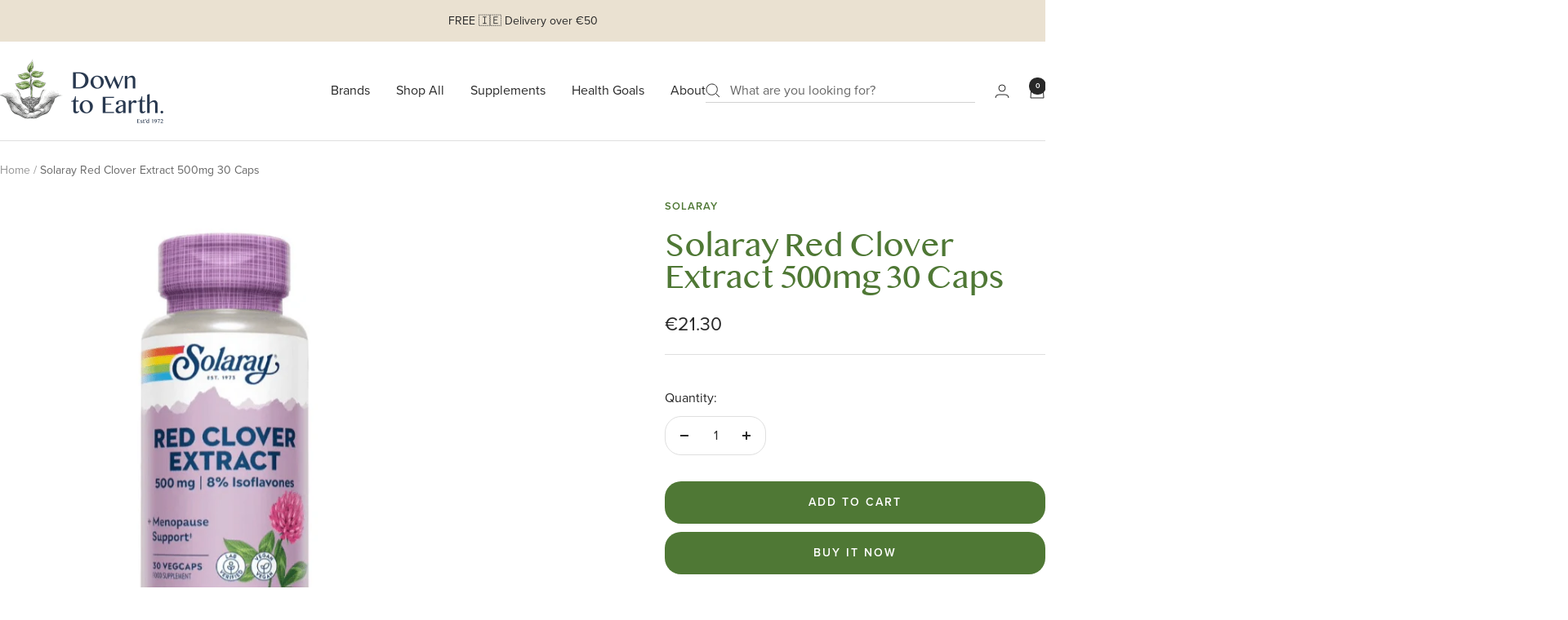

--- FILE ---
content_type: text/html; charset=utf-8
request_url: https://downtoearth.ie/products/solaray-red-clover-extract-500mg-30-caps
body_size: 44775
content:
<!doctype html><html class="no-js" lang="en" dir="ltr">
  <head>
    <meta charset="utf-8">
    <meta name="viewport" content="width=device-width, initial-scale=1.0, height=device-height, minimum-scale=1.0, maximum-scale=1.0">
    <meta name="theme-color" content="#ffffff">

    <title>Solaray Red Clover Extract 500mg 30 Caps</title><meta name="description" content="Solaray Red Clover Extract 500mg 30 Caps-Phytoestrogen Herbal support for women during the menopause. Buy Solaray Supplements at Down To Earth Healthfood Store &amp; Homeopathic Dispensary, Dublin, Ireland."><link rel="canonical" href="https://downtoearth.ie/products/solaray-red-clover-extract-500mg-30-caps"><link rel="shortcut icon" href="//downtoearth.ie/cdn/shop/files/Asset_1DTE_favicon.png?v=1744832079&width=96" type="image/png"><link rel="preconnect" href="https://cdn.shopify.com">
    <link rel="dns-prefetch" href="https://productreviews.shopifycdn.com">
    <link rel="dns-prefetch" href="https://www.google-analytics.com"><link rel="preconnect" href="https://fonts.shopifycdn.com" crossorigin><link rel="preload" as="style" href="//downtoearth.ie/cdn/shop/t/25/assets/theme.css?v=1411064919436686131756224968">
    <link rel="preload" as="script" href="//downtoearth.ie/cdn/shop/t/25/assets/vendor.js?v=32643890569905814191740754818">
    <link rel="preload" as="script" href="//downtoearth.ie/cdn/shop/t/25/assets/theme.js?v=108561701893297286041740754820">
    <link rel="preload" as="style" href="//downtoearth.ie/cdn/shop/t/25/assets/custom.css?v=97276418590614411351750259456">

    <link rel="stylesheet" href="https://use.typekit.net/wlf7sqj.css">
    <link href="//downtoearth.ie/cdn/shop/t/25/assets/fonts.css?v=53373190205813603381742471378" rel="stylesheet" type="text/css" media="all" />
<link rel="preload" as="fetch" href="/products/solaray-red-clover-extract-500mg-30-caps.js" crossorigin><link rel="preload" as="script" href="//downtoearth.ie/cdn/shop/t/25/assets/flickity.js?v=176646718982628074891740754818"><meta property="og:type" content="product">
  <meta property="og:title" content="Solaray Red Clover Extract 500mg 30 Caps">
  <meta property="product:price:amount" content="21.30">
  <meta property="product:price:currency" content="EUR">
  <meta property="product:availability" content="in stock"><meta property="og:image" content="http://downtoearth.ie/cdn/shop/files/Untitled_6_f4cc1ec4-9bd6-473a-b9d0-986cba803aeb.png?v=1744810314&width=1024">
  <meta property="og:image:secure_url" content="https://downtoearth.ie/cdn/shop/files/Untitled_6_f4cc1ec4-9bd6-473a-b9d0-986cba803aeb.png?v=1744810314&width=1024">
  <meta property="og:image:width" content="600">
  <meta property="og:image:height" content="600"><meta property="og:description" content="Solaray Red Clover Extract 500mg 30 Caps-Phytoestrogen Herbal support for women during the menopause. Buy Solaray Supplements at Down To Earth Healthfood Store &amp; Homeopathic Dispensary, Dublin, Ireland."><meta property="og:url" content="https://downtoearth.ie/products/solaray-red-clover-extract-500mg-30-caps">
<meta property="og:site_name" content="Down to Earth Healthfood Store"><meta name="twitter:card" content="summary"><meta name="twitter:title" content="Solaray Red Clover Extract 500mg 30 Caps">
  <meta name="twitter:description" content="Experience the powerful benefits of Red Clover with Solaray Red Clover! Our extract (Trifolium pratense) (Aerial) is made from the flower tops powder of this perennial herb that has a long history in traditional and alternative medicine. Our product is vegan and lab verified for purity, potency, and identity, and provides herbal support for women during menopause. Stay confident in your health with Solaray Red Clover!
Vegan
Directions
Take 1 Cap daily with a meal or glass of water. Store in a cool, dry place"><meta name="twitter:image" content="https://downtoearth.ie/cdn/shop/files/Untitled_6_f4cc1ec4-9bd6-473a-b9d0-986cba803aeb.png?v=1744810314&width=1200">
  <meta name="twitter:image:alt" content="Solaray Red Clover Extract 500mg 30 Caps">
    <script type="application/ld+json">{"@context":"http:\/\/schema.org\/","@id":"\/products\/solaray-red-clover-extract-500mg-30-caps#product","@type":"Product","brand":{"@type":"Brand","name":"Solaray"},"category":"Herbal Supplements","description":"Experience the powerful benefits of Red Clover with Solaray Red Clover! Our extract (Trifolium pratense) (Aerial) is made from the flower tops powder of this perennial herb that has a long history in traditional and alternative medicine. Our product is vegan and lab verified for purity, potency, and identity, and provides herbal support for women during menopause. Stay confident in your health with Solaray Red Clover!\nVegan\nDirections\nTake 1 Cap daily with a meal or glass of water. Store in a cool, dry place","image":"https:\/\/downtoearth.ie\/cdn\/shop\/files\/Untitled_6_f4cc1ec4-9bd6-473a-b9d0-986cba803aeb.png?v=1744810314\u0026width=1920","name":"Solaray Red Clover Extract 500mg 30 Caps","offers":{"@id":"\/products\/solaray-red-clover-extract-500mg-30-caps?variant=47791733080396#offer","@type":"Offer","availability":"http:\/\/schema.org\/InStock","price":"21.30","priceCurrency":"EUR","url":"https:\/\/downtoearth.ie\/products\/solaray-red-clover-extract-500mg-30-caps?variant=47791733080396"},"url":"https:\/\/downtoearth.ie\/products\/solaray-red-clover-extract-500mg-30-caps"}</script><script type="application/ld+json">
  {
    "@context": "https://schema.org",
    "@type": "BreadcrumbList",
    "itemListElement": [{
        "@type": "ListItem",
        "position": 1,
        "name": "Home",
        "item": "https://downtoearth.ie"
      },{
            "@type": "ListItem",
            "position": 2,
            "name": "Solaray Red Clover Extract 500mg 30 Caps",
            "item": "https://downtoearth.ie/products/solaray-red-clover-extract-500mg-30-caps"
          }]
  }
</script>
    <link rel="preload" href="//downtoearth.ie/cdn/fonts/josefin_sans/josefinsans_n3.374d5f789b55dc43ab676daa4d4b2e3218eb6d25.woff2" as="font" type="font/woff2" crossorigin><link rel="preload" href="//downtoearth.ie/cdn/fonts/montserrat/montserrat_n4.81949fa0ac9fd2021e16436151e8eaa539321637.woff2" as="font" type="font/woff2" crossorigin><style>
  /* Typography (heading) */
  @font-face {
  font-family: "Josefin Sans";
  font-weight: 300;
  font-style: normal;
  font-display: swap;
  src: url("//downtoearth.ie/cdn/fonts/josefin_sans/josefinsans_n3.374d5f789b55dc43ab676daa4d4b2e3218eb6d25.woff2") format("woff2"),
       url("//downtoearth.ie/cdn/fonts/josefin_sans/josefinsans_n3.96e999b56a2455ae25366c2fa92b6bd8280af01a.woff") format("woff");
}

@font-face {
  font-family: "Josefin Sans";
  font-weight: 300;
  font-style: italic;
  font-display: swap;
  src: url("//downtoearth.ie/cdn/fonts/josefin_sans/josefinsans_i3.fa135db3a1aedba72fa0faddcfc63015a658db80.woff2") format("woff2"),
       url("//downtoearth.ie/cdn/fonts/josefin_sans/josefinsans_i3.7b6eb36e9626277bd8a95b07388a9e1123f85281.woff") format("woff");
}

/* Typography (body) */
  @font-face {
  font-family: Montserrat;
  font-weight: 400;
  font-style: normal;
  font-display: swap;
  src: url("//downtoearth.ie/cdn/fonts/montserrat/montserrat_n4.81949fa0ac9fd2021e16436151e8eaa539321637.woff2") format("woff2"),
       url("//downtoearth.ie/cdn/fonts/montserrat/montserrat_n4.a6c632ca7b62da89c3594789ba828388aac693fe.woff") format("woff");
}

@font-face {
  font-family: Montserrat;
  font-weight: 400;
  font-style: italic;
  font-display: swap;
  src: url("//downtoearth.ie/cdn/fonts/montserrat/montserrat_i4.5a4ea298b4789e064f62a29aafc18d41f09ae59b.woff2") format("woff2"),
       url("//downtoearth.ie/cdn/fonts/montserrat/montserrat_i4.072b5869c5e0ed5b9d2021e4c2af132e16681ad2.woff") format("woff");
}

@font-face {
  font-family: Montserrat;
  font-weight: 600;
  font-style: normal;
  font-display: swap;
  src: url("//downtoearth.ie/cdn/fonts/montserrat/montserrat_n6.1326b3e84230700ef15b3a29fb520639977513e0.woff2") format("woff2"),
       url("//downtoearth.ie/cdn/fonts/montserrat/montserrat_n6.652f051080eb14192330daceed8cd53dfdc5ead9.woff") format("woff");
}

@font-face {
  font-family: Montserrat;
  font-weight: 600;
  font-style: italic;
  font-display: swap;
  src: url("//downtoearth.ie/cdn/fonts/montserrat/montserrat_i6.e90155dd2f004112a61c0322d66d1f59dadfa84b.woff2") format("woff2"),
       url("//downtoearth.ie/cdn/fonts/montserrat/montserrat_i6.41470518d8e9d7f1bcdd29a447c2397e5393943f.woff") format("woff");
}

:root {--heading-color: 79, 120, 53;
    --text-color: 40, 40, 40;
    --background: 255, 255, 255;
    --secondary-background: 245, 245, 245;
    --border-color: 223, 223, 223;
    --border-color-darker: 169, 169, 169;
    --success-color: 79, 120, 53;
    --success-background: 220, 228, 215;
    --error-color: 188, 44, 26;
    --error-background: 250, 240, 239;
    --primary-button-background: 79, 120, 53;
    --primary-button-text-color: 255, 255, 255;
    --secondary-button-background: 79, 120, 53;
    --secondary-button-text-color: 255, 255, 255;
    --product-star-rating: 246, 164, 41;
    --product-on-sale-accent: 188, 44, 26;
    --product-sold-out-accent: 246, 164, 41;
    --product-custom-label-background: 234, 225, 209;
    --product-custom-label-text-color: 0, 0, 0;
    --product-custom-label-2-background: 243, 255, 52;
    --product-custom-label-2-text-color: 0, 0, 0;
    --product-low-stock-text-color: 222, 42, 42;
    --product-in-stock-text-color: 79, 120, 53;
    --loading-bar-background: 40, 40, 40;

    /* We duplicate some "base" colors as root colors, which is useful to use on drawer elements or popover without. Those should not be overridden to avoid issues */
    --root-heading-color: 79, 120, 53;
    --root-text-color: 40, 40, 40;
    --root-background: 255, 255, 255;
    --root-border-color: 223, 223, 223;
    --root-primary-button-background: 79, 120, 53;
    --root-primary-button-text-color: 255, 255, 255;

    --base-font-size: 16px;
    --heading-font-family: 'bangla',  "Josefin Sans", sans-serif;
    --heading-font-weight: 300;
    --heading-font-style: normal;
    --heading-text-transform: normal;
    --text-font-family: proxima-nova, Montserrat, sans-serif;
    --text-font-weight: 400;
    --text-font-style: normal;
    --text-font-bold-weight: 600;

    /* Typography (font size) */
    --heading-xxsmall-font-size: 11px;
    --heading-xsmall-font-size: 11px;
    --heading-small-font-size: 12px;
    --heading-large-font-size: 36px;
    --heading-h1-font-size: 36px;
    --heading-h2-font-size: 30px;
    --heading-h3-font-size: 26px;
    --heading-h4-font-size: 24px;
    --heading-h5-font-size: 20px;
    --heading-h6-font-size: 16px;

    /* Control the look and feel of the theme by changing radius of various elements */
    --button-border-radius: 20px;
    --block-border-radius: 0px;
    --block-border-radius-reduced: 0px;
    --color-swatch-border-radius: 0px;

    /* Button size */
    --button-height: 48px;
    --button-small-height: 40px;

    /* Form related */
    --form-input-field-height: 48px;
    --form-input-gap: 16px;
    --form-submit-margin: 24px;

    /* Product listing related variables */
    --product-list-block-spacing: 32px;

    /* Video related */
    --play-button-background: 255, 255, 255;
    --play-button-arrow: 40, 40, 40;

    /* RTL support */
    --transform-logical-flip: 1;
    --transform-origin-start: left;
    --transform-origin-end: right;

    /* Other */
    --zoom-cursor-svg-url: url(//downtoearth.ie/cdn/shop/t/25/assets/zoom-cursor.svg?v=129953394468179492811744032329);
    --arrow-right-svg-url: url(//downtoearth.ie/cdn/shop/t/25/assets/arrow-right.svg?v=70740017276485900791741339304);
    --arrow-left-svg-url: url(//downtoearth.ie/cdn/shop/t/25/assets/arrow-left.svg?v=20859819828309117001741339304);

    /* Some useful variables that we can reuse in our CSS. Some explanation are needed for some of them:
       - container-max-width-minus-gutters: represents the container max width without the edge gutters
       - container-outer-width: considering the screen width, represent all the space outside the container
       - container-outer-margin: same as container-outer-width but get set to 0 inside a container
       - container-inner-width: the effective space inside the container (minus gutters)
       - grid-column-width: represents the width of a single column of the grid
       - vertical-breather: this is a variable that defines the global "spacing" between sections, and inside the section
                            to create some "breath" and minimum spacing
     */
    --container-max-width: 1600px;
    --container-gutter: 24px;
    --container-max-width-minus-gutters: calc(var(--container-max-width) - (var(--container-gutter)) * 2);
    --container-outer-width: max(calc((100vw - var(--container-max-width-minus-gutters)) / 2), var(--container-gutter));
    --container-outer-margin: var(--container-outer-width);
    --container-inner-width: calc(100vw - var(--container-outer-width) * 2);

    --grid-column-count: 10;
    --grid-gap: 24px;
    --grid-column-width: calc((100vw - var(--container-outer-width) * 2 - var(--grid-gap) * (var(--grid-column-count) - 1)) / var(--grid-column-count));

    --vertical-breather: 36px;
    --vertical-breather-tight: 36px;

    /* Shopify related variables */
    --payment-terms-background-color: #ffffff;
  }

  @media screen and (min-width: 741px) {
    :root {
      --container-gutter: 40px;
      --grid-column-count: 20;
      --vertical-breather: 48px;
      --vertical-breather-tight: 48px;

      /* Typography (font size) */
      --heading-xsmall-font-size: 12px;
      --heading-small-font-size: 13px;
      --heading-large-font-size: 52px;
      --heading-h1-font-size: 48px;
      --heading-h2-font-size: 38px;
      --heading-h3-font-size: 32px;
      --heading-h4-font-size: 24px;
      --heading-h5-font-size: 20px;
      --heading-h6-font-size: 18px;

      /* Form related */
      --form-input-field-height: 52px;
      --form-submit-margin: 32px;

      /* Button size */
      --button-height: 52px;
      --button-small-height: 44px;
    }
  }

  @media screen and (min-width: 1200px) {
    :root {
      --vertical-breather: 64px;
      --vertical-breather-tight: 48px;
      --product-list-block-spacing: 48px;

      /* Typography */
      --heading-large-font-size: 64px;
      --heading-h1-font-size: 56px;
      --heading-h2-font-size: 48px;
      --heading-h3-font-size: 36px;
      --heading-h4-font-size: 30px;
      --heading-h5-font-size: 24px;
      --heading-h6-font-size: 18px;
    }
  }

  @media screen and (min-width: 1600px) {
    :root {
      --vertical-breather: 64px;
      --vertical-breather-tight: 48px;
    }
  }
</style>

    <script>
  // This allows to expose several variables to the global scope, to be used in scripts
  window.themeVariables = {
    settings: {
      direction: "ltr",
      pageType: "product",
      cartCount: 0,
      moneyFormat: "€{{amount}}",
      moneyWithCurrencyFormat: "€{{amount}} EUR",
      showVendor: true,
      discountMode: "saving",
      currencyCodeEnabled: false,
      cartType: "message",
      cartCurrency: "EUR",
      mobileZoomFactor: 2.5
    },

    routes: {
      host: "downtoearth.ie",
      rootUrl: "\/",
      rootUrlWithoutSlash: '',
      cartUrl: "\/cart",
      cartAddUrl: "\/cart\/add",
      cartChangeUrl: "\/cart\/change",
      searchUrl: "\/search",
      predictiveSearchUrl: "\/search\/suggest",
      productRecommendationsUrl: "\/recommendations\/products"
    },

    strings: {
      accessibilityDelete: "Delete",
      accessibilityClose: "Close",
      collectionSoldOut: "Sold out",
      collectionDiscount: "Save @savings@",
      productSalePrice: "Sale price",
      productRegularPrice: "Regular price",
      productFormUnavailable: "Unavailable",
      productFormSoldOut: "Sold out",
      productFormPreOrder: "Pre-order",
      productFormAddToCart: "Add to cart",
      searchNoResults: "No results could be found.",
      searchNewSearch: "New search",
      searchProducts: "Products",
      searchArticles: "Journal",
      searchPages: "Pages",
      searchCollections: "Collections",
      cartViewCart: "View cart",
      cartItemAdded: "Item added to your cart!",
      cartItemAddedShort: "Added to your cart!",
      cartAddOrderNote: "Add order note",
      cartEditOrderNote: "Edit order note",
      shippingEstimatorNoResults: "Sorry, we do not ship to your address.",
      shippingEstimatorOneResult: "There is one shipping rate for your address:",
      shippingEstimatorMultipleResults: "There are several shipping rates for your address:",
      shippingEstimatorError: "One or more error occurred while retrieving shipping rates:"
    },

    libs: {
      flickity: "\/\/downtoearth.ie\/cdn\/shop\/t\/25\/assets\/flickity.js?v=176646718982628074891740754818",
      photoswipe: "\/\/downtoearth.ie\/cdn\/shop\/t\/25\/assets\/photoswipe.js?v=132268647426145925301740754818",
      qrCode: "\/\/downtoearth.ie\/cdn\/shopifycloud\/storefront\/assets\/themes_support\/vendor\/qrcode-3f2b403b.js"
    },

    breakpoints: {
      phone: 'screen and (max-width: 740px)',
      tablet: 'screen and (min-width: 741px) and (max-width: 999px)',
      tabletAndUp: 'screen and (min-width: 741px)',
      pocket: 'screen and (max-width: 999px)',
      lap: 'screen and (min-width: 1000px) and (max-width: 1199px)',
      lapAndUp: 'screen and (min-width: 1000px)',
      desktop: 'screen and (min-width: 1200px)',
      wide: 'screen and (min-width: 1400px)'
    }
  };

  window.addEventListener('pageshow', async () => {
    const cartContent = await (await fetch(`${window.themeVariables.routes.cartUrl}.js`, {cache: 'reload'})).json();
    document.documentElement.dispatchEvent(new CustomEvent('cart:refresh', {detail: {cart: cartContent}}));
  });

  if ('noModule' in HTMLScriptElement.prototype) {
    // Old browsers (like IE) that does not support module will be considered as if not executing JS at all
    document.documentElement.className = document.documentElement.className.replace('no-js', 'js');

    requestAnimationFrame(() => {
      const viewportHeight = (window.visualViewport ? window.visualViewport.height : document.documentElement.clientHeight);
      document.documentElement.style.setProperty('--window-height',viewportHeight + 'px');
    });
  }// We save the product ID in local storage to be eventually used for recently viewed section
    try {
      const items = JSON.parse(localStorage.getItem('theme:recently-viewed-products') || '[]');

      // We check if the current product already exists, and if it does not, we add it at the start
      if (!items.includes(8898343076172)) {
        items.unshift(8898343076172);
      }

      localStorage.setItem('theme:recently-viewed-products', JSON.stringify(items.slice(0, 20)));
    } catch (e) {
      // Safari in private mode does not allow setting item, we silently fail
    }</script>

    <link rel="stylesheet" href="//downtoearth.ie/cdn/shop/t/25/assets/theme.css?v=1411064919436686131756224968">
    <link rel="stylesheet" href="//downtoearth.ie/cdn/shop/t/25/assets/custom.css?v=97276418590614411351750259456">
    <script src="//downtoearth.ie/cdn/shop/t/25/assets/vendor.js?v=32643890569905814191740754818" defer></script>
    <script src="//downtoearth.ie/cdn/shop/t/25/assets/theme.js?v=108561701893297286041740754820" defer></script>
    <script src="//downtoearth.ie/cdn/shop/t/25/assets/custom.js?v=62308932349680337691743002834" defer></script>

    <script>window.performance && window.performance.mark && window.performance.mark('shopify.content_for_header.start');</script><meta name="google-site-verification" content="YR2nBz8BwC5GpzP4-2hBzDqYSEQ2tf1n_Sa7sYG-rLA">
<meta id="shopify-digital-wallet" name="shopify-digital-wallet" content="/2329378905/digital_wallets/dialog">
<meta name="shopify-checkout-api-token" content="ad1fd3d00f0d91dc791a205e9b2d4b81">
<meta id="in-context-paypal-metadata" data-shop-id="2329378905" data-venmo-supported="false" data-environment="production" data-locale="en_US" data-paypal-v4="true" data-currency="EUR">
<link rel="alternate" type="application/json+oembed" href="https://downtoearth.ie/products/solaray-red-clover-extract-500mg-30-caps.oembed">
<script async="async" src="/checkouts/internal/preloads.js?locale=en-IE"></script>
<script id="shopify-features" type="application/json">{"accessToken":"ad1fd3d00f0d91dc791a205e9b2d4b81","betas":["rich-media-storefront-analytics"],"domain":"downtoearth.ie","predictiveSearch":true,"shopId":2329378905,"locale":"en"}</script>
<script>var Shopify = Shopify || {};
Shopify.shop = "downtoearthie.myshopify.com";
Shopify.locale = "en";
Shopify.currency = {"active":"EUR","rate":"1.0"};
Shopify.country = "IE";
Shopify.theme = {"name":"[GitHub Sync] Live 🚨 DO NOT UNPUBLISH [08.05.25]","id":176969253196,"schema_name":"Focal","schema_version":"🔒12.4.0","theme_store_id":null,"role":"main"};
Shopify.theme.handle = "null";
Shopify.theme.style = {"id":null,"handle":null};
Shopify.cdnHost = "downtoearth.ie/cdn";
Shopify.routes = Shopify.routes || {};
Shopify.routes.root = "/";</script>
<script type="module">!function(o){(o.Shopify=o.Shopify||{}).modules=!0}(window);</script>
<script>!function(o){function n(){var o=[];function n(){o.push(Array.prototype.slice.apply(arguments))}return n.q=o,n}var t=o.Shopify=o.Shopify||{};t.loadFeatures=n(),t.autoloadFeatures=n()}(window);</script>
<script id="shop-js-analytics" type="application/json">{"pageType":"product"}</script>
<script defer="defer" async type="module" src="//downtoearth.ie/cdn/shopifycloud/shop-js/modules/v2/client.init-shop-cart-sync_DtuiiIyl.en.esm.js"></script>
<script defer="defer" async type="module" src="//downtoearth.ie/cdn/shopifycloud/shop-js/modules/v2/chunk.common_CUHEfi5Q.esm.js"></script>
<script type="module">
  await import("//downtoearth.ie/cdn/shopifycloud/shop-js/modules/v2/client.init-shop-cart-sync_DtuiiIyl.en.esm.js");
await import("//downtoearth.ie/cdn/shopifycloud/shop-js/modules/v2/chunk.common_CUHEfi5Q.esm.js");

  window.Shopify.SignInWithShop?.initShopCartSync?.({"fedCMEnabled":true,"windoidEnabled":true});

</script>
<script>(function() {
  var isLoaded = false;
  function asyncLoad() {
    if (isLoaded) return;
    isLoaded = true;
    var urls = ["https:\/\/reorder-master.hulkapps.com\/reorderjs\/re-order.js?1592891922\u0026shop=downtoearthie.myshopify.com","https:\/\/loox.io\/widget\/QoXQbLfFOm\/loox.1741360087630.js?shop=downtoearthie.myshopify.com"];
    for (var i = 0; i < urls.length; i++) {
      var s = document.createElement('script');
      s.type = 'text/javascript';
      s.async = true;
      s.src = urls[i];
      var x = document.getElementsByTagName('script')[0];
      x.parentNode.insertBefore(s, x);
    }
  };
  if(window.attachEvent) {
    window.attachEvent('onload', asyncLoad);
  } else {
    window.addEventListener('load', asyncLoad, false);
  }
})();</script>
<script id="__st">var __st={"a":2329378905,"offset":0,"reqid":"7f579a60-9e76-4b8c-9d3e-17f56b72b28c-1766167209","pageurl":"downtoearth.ie\/products\/solaray-red-clover-extract-500mg-30-caps","u":"d5aa87747e5d","p":"product","rtyp":"product","rid":8898343076172};</script>
<script>window.ShopifyPaypalV4VisibilityTracking = true;</script>
<script id="captcha-bootstrap">!function(){'use strict';const t='contact',e='account',n='new_comment',o=[[t,t],['blogs',n],['comments',n],[t,'customer']],c=[[e,'customer_login'],[e,'guest_login'],[e,'recover_customer_password'],[e,'create_customer']],r=t=>t.map((([t,e])=>`form[action*='/${t}']:not([data-nocaptcha='true']) input[name='form_type'][value='${e}']`)).join(','),a=t=>()=>t?[...document.querySelectorAll(t)].map((t=>t.form)):[];function s(){const t=[...o],e=r(t);return a(e)}const i='password',u='form_key',d=['recaptcha-v3-token','g-recaptcha-response','h-captcha-response',i],f=()=>{try{return window.sessionStorage}catch{return}},m='__shopify_v',_=t=>t.elements[u];function p(t,e,n=!1){try{const o=window.sessionStorage,c=JSON.parse(o.getItem(e)),{data:r}=function(t){const{data:e,action:n}=t;return t[m]||n?{data:e,action:n}:{data:t,action:n}}(c);for(const[e,n]of Object.entries(r))t.elements[e]&&(t.elements[e].value=n);n&&o.removeItem(e)}catch(o){console.error('form repopulation failed',{error:o})}}const l='form_type',E='cptcha';function T(t){t.dataset[E]=!0}const w=window,h=w.document,L='Shopify',v='ce_forms',y='captcha';let A=!1;((t,e)=>{const n=(g='f06e6c50-85a8-45c8-87d0-21a2b65856fe',I='https://cdn.shopify.com/shopifycloud/storefront-forms-hcaptcha/ce_storefront_forms_captcha_hcaptcha.v1.5.2.iife.js',D={infoText:'Protected by hCaptcha',privacyText:'Privacy',termsText:'Terms'},(t,e,n)=>{const o=w[L][v],c=o.bindForm;if(c)return c(t,g,e,D).then(n);var r;o.q.push([[t,g,e,D],n]),r=I,A||(h.body.append(Object.assign(h.createElement('script'),{id:'captcha-provider',async:!0,src:r})),A=!0)});var g,I,D;w[L]=w[L]||{},w[L][v]=w[L][v]||{},w[L][v].q=[],w[L][y]=w[L][y]||{},w[L][y].protect=function(t,e){n(t,void 0,e),T(t)},Object.freeze(w[L][y]),function(t,e,n,w,h,L){const[v,y,A,g]=function(t,e,n){const i=e?o:[],u=t?c:[],d=[...i,...u],f=r(d),m=r(i),_=r(d.filter((([t,e])=>n.includes(e))));return[a(f),a(m),a(_),s()]}(w,h,L),I=t=>{const e=t.target;return e instanceof HTMLFormElement?e:e&&e.form},D=t=>v().includes(t);t.addEventListener('submit',(t=>{const e=I(t);if(!e)return;const n=D(e)&&!e.dataset.hcaptchaBound&&!e.dataset.recaptchaBound,o=_(e),c=g().includes(e)&&(!o||!o.value);(n||c)&&t.preventDefault(),c&&!n&&(function(t){try{if(!f())return;!function(t){const e=f();if(!e)return;const n=_(t);if(!n)return;const o=n.value;o&&e.removeItem(o)}(t);const e=Array.from(Array(32),(()=>Math.random().toString(36)[2])).join('');!function(t,e){_(t)||t.append(Object.assign(document.createElement('input'),{type:'hidden',name:u})),t.elements[u].value=e}(t,e),function(t,e){const n=f();if(!n)return;const o=[...t.querySelectorAll(`input[type='${i}']`)].map((({name:t})=>t)),c=[...d,...o],r={};for(const[a,s]of new FormData(t).entries())c.includes(a)||(r[a]=s);n.setItem(e,JSON.stringify({[m]:1,action:t.action,data:r}))}(t,e)}catch(e){console.error('failed to persist form',e)}}(e),e.submit())}));const S=(t,e)=>{t&&!t.dataset[E]&&(n(t,e.some((e=>e===t))),T(t))};for(const o of['focusin','change'])t.addEventListener(o,(t=>{const e=I(t);D(e)&&S(e,y())}));const B=e.get('form_key'),M=e.get(l),P=B&&M;t.addEventListener('DOMContentLoaded',(()=>{const t=y();if(P)for(const e of t)e.elements[l].value===M&&p(e,B);[...new Set([...A(),...v().filter((t=>'true'===t.dataset.shopifyCaptcha))])].forEach((e=>S(e,t)))}))}(h,new URLSearchParams(w.location.search),n,t,e,['guest_login'])})(!0,!0)}();</script>
<script integrity="sha256-4kQ18oKyAcykRKYeNunJcIwy7WH5gtpwJnB7kiuLZ1E=" data-source-attribution="shopify.loadfeatures" defer="defer" src="//downtoearth.ie/cdn/shopifycloud/storefront/assets/storefront/load_feature-a0a9edcb.js" crossorigin="anonymous"></script>
<script data-source-attribution="shopify.dynamic_checkout.dynamic.init">var Shopify=Shopify||{};Shopify.PaymentButton=Shopify.PaymentButton||{isStorefrontPortableWallets:!0,init:function(){window.Shopify.PaymentButton.init=function(){};var t=document.createElement("script");t.src="https://downtoearth.ie/cdn/shopifycloud/portable-wallets/latest/portable-wallets.en.js",t.type="module",document.head.appendChild(t)}};
</script>
<script data-source-attribution="shopify.dynamic_checkout.buyer_consent">
  function portableWalletsHideBuyerConsent(e){var t=document.getElementById("shopify-buyer-consent"),n=document.getElementById("shopify-subscription-policy-button");t&&n&&(t.classList.add("hidden"),t.setAttribute("aria-hidden","true"),n.removeEventListener("click",e))}function portableWalletsShowBuyerConsent(e){var t=document.getElementById("shopify-buyer-consent"),n=document.getElementById("shopify-subscription-policy-button");t&&n&&(t.classList.remove("hidden"),t.removeAttribute("aria-hidden"),n.addEventListener("click",e))}window.Shopify?.PaymentButton&&(window.Shopify.PaymentButton.hideBuyerConsent=portableWalletsHideBuyerConsent,window.Shopify.PaymentButton.showBuyerConsent=portableWalletsShowBuyerConsent);
</script>
<script>
  function portableWalletsCleanup(e){e&&e.src&&console.error("Failed to load portable wallets script "+e.src);var t=document.querySelectorAll("shopify-accelerated-checkout .shopify-payment-button__skeleton, shopify-accelerated-checkout-cart .wallet-cart-button__skeleton"),e=document.getElementById("shopify-buyer-consent");for(let e=0;e<t.length;e++)t[e].remove();e&&e.remove()}function portableWalletsNotLoadedAsModule(e){e instanceof ErrorEvent&&"string"==typeof e.message&&e.message.includes("import.meta")&&"string"==typeof e.filename&&e.filename.includes("portable-wallets")&&(window.removeEventListener("error",portableWalletsNotLoadedAsModule),window.Shopify.PaymentButton.failedToLoad=e,"loading"===document.readyState?document.addEventListener("DOMContentLoaded",window.Shopify.PaymentButton.init):window.Shopify.PaymentButton.init())}window.addEventListener("error",portableWalletsNotLoadedAsModule);
</script>

<script type="module" src="https://downtoearth.ie/cdn/shopifycloud/portable-wallets/latest/portable-wallets.en.js" onError="portableWalletsCleanup(this)" crossorigin="anonymous"></script>
<script nomodule>
  document.addEventListener("DOMContentLoaded", portableWalletsCleanup);
</script>

<script id='scb4127' type='text/javascript' async='' src='https://downtoearth.ie/cdn/shopifycloud/privacy-banner/storefront-banner.js'></script><link id="shopify-accelerated-checkout-styles" rel="stylesheet" media="screen" href="https://downtoearth.ie/cdn/shopifycloud/portable-wallets/latest/accelerated-checkout-backwards-compat.css" crossorigin="anonymous">
<style id="shopify-accelerated-checkout-cart">
        #shopify-buyer-consent {
  margin-top: 1em;
  display: inline-block;
  width: 100%;
}

#shopify-buyer-consent.hidden {
  display: none;
}

#shopify-subscription-policy-button {
  background: none;
  border: none;
  padding: 0;
  text-decoration: underline;
  font-size: inherit;
  cursor: pointer;
}

#shopify-subscription-policy-button::before {
  box-shadow: none;
}

      </style>

<script>window.performance && window.performance.mark && window.performance.mark('shopify.content_for_header.end');</script>
  <!-- BEGIN app block: shopify://apps/klaviyo-email-marketing-sms/blocks/klaviyo-onsite-embed/2632fe16-c075-4321-a88b-50b567f42507 -->












  <script async src="https://static.klaviyo.com/onsite/js/W5fvAA/klaviyo.js?company_id=W5fvAA"></script>
  <script>!function(){if(!window.klaviyo){window._klOnsite=window._klOnsite||[];try{window.klaviyo=new Proxy({},{get:function(n,i){return"push"===i?function(){var n;(n=window._klOnsite).push.apply(n,arguments)}:function(){for(var n=arguments.length,o=new Array(n),w=0;w<n;w++)o[w]=arguments[w];var t="function"==typeof o[o.length-1]?o.pop():void 0,e=new Promise((function(n){window._klOnsite.push([i].concat(o,[function(i){t&&t(i),n(i)}]))}));return e}}})}catch(n){window.klaviyo=window.klaviyo||[],window.klaviyo.push=function(){var n;(n=window._klOnsite).push.apply(n,arguments)}}}}();</script>

  
    <script id="viewed_product">
      if (item == null) {
        var _learnq = _learnq || [];

        var MetafieldReviews = null
        var MetafieldYotpoRating = null
        var MetafieldYotpoCount = null
        var MetafieldLooxRating = null
        var MetafieldLooxCount = null
        var okendoProduct = null
        var okendoProductReviewCount = null
        var okendoProductReviewAverageValue = null
        try {
          // The following fields are used for Customer Hub recently viewed in order to add reviews.
          // This information is not part of __kla_viewed. Instead, it is part of __kla_viewed_reviewed_items
          MetafieldReviews = {};
          MetafieldYotpoRating = null
          MetafieldYotpoCount = null
          MetafieldLooxRating = null
          MetafieldLooxCount = null

          okendoProduct = null
          // If the okendo metafield is not legacy, it will error, which then requires the new json formatted data
          if (okendoProduct && 'error' in okendoProduct) {
            okendoProduct = null
          }
          okendoProductReviewCount = okendoProduct ? okendoProduct.reviewCount : null
          okendoProductReviewAverageValue = okendoProduct ? okendoProduct.reviewAverageValue : null
        } catch (error) {
          console.error('Error in Klaviyo onsite reviews tracking:', error);
        }

        var item = {
          Name: "Solaray Red Clover Extract 500mg 30 Caps",
          ProductID: 8898343076172,
          Categories: ["All","Fertility \u0026 Hormonal Health","Herbs \u0026 Mushrooms","Supplements","Women's Health"],
          ImageURL: "https://downtoearth.ie/cdn/shop/files/Untitled_6_f4cc1ec4-9bd6-473a-b9d0-986cba803aeb_grande.png?v=1744810314",
          URL: "https://downtoearth.ie/products/solaray-red-clover-extract-500mg-30-caps",
          Brand: "Solaray",
          Price: "€21.30",
          Value: "21.30",
          CompareAtPrice: "€0.00"
        };
        _learnq.push(['track', 'Viewed Product', item]);
        _learnq.push(['trackViewedItem', {
          Title: item.Name,
          ItemId: item.ProductID,
          Categories: item.Categories,
          ImageUrl: item.ImageURL,
          Url: item.URL,
          Metadata: {
            Brand: item.Brand,
            Price: item.Price,
            Value: item.Value,
            CompareAtPrice: item.CompareAtPrice
          },
          metafields:{
            reviews: MetafieldReviews,
            yotpo:{
              rating: MetafieldYotpoRating,
              count: MetafieldYotpoCount,
            },
            loox:{
              rating: MetafieldLooxRating,
              count: MetafieldLooxCount,
            },
            okendo: {
              rating: okendoProductReviewAverageValue,
              count: okendoProductReviewCount,
            }
          }
        }]);
      }
    </script>
  




  <script>
    window.klaviyoReviewsProductDesignMode = false
  </script>







<!-- END app block --><!-- BEGIN app block: shopify://apps/zenbundle/blocks/app/7cd6ef1b-b427-44f1-87bc-7fa41cbb3721 -->

<!-- Zenbundle Snippet -->
<script type="application/javascript">
  (function(e,n){if(!e.zenbundle){var t=new EventTarget,i=e.zenbundle={configs:{apiKey:n,configUrl:"https://mtc.zenbundle.com/integrations/"+n+"/configs.json"},eventEmitter:t,onReady:function(n){t.addEventListener("ready",(function(){n(e.zenbundle)}))}},s=new XMLHttpRequest;s.open("GET",i.configs.configUrl,!0),s.onload=function(){if(s.status>=200&&s.status<300){var e=JSON.parse(s.responseText);Object.assign(i.configs,e);var n=document.createElement("script");n.setAttribute("async","true"),n.setAttribute("src",i.configs.webSdkUrl),document.head.appendChild(n)}},s.send()}})
  (window, '1bbb0683-00d0-4603-81cf-4e2935b77791');
</script>




<!-- END app block --><script src="https://cdn.shopify.com/extensions/0199c80f-3fc5-769c-9434-a45d5b4e95b5/theme-app-extension-prod-28/assets/easytabs.min.js" type="text/javascript" defer="defer"></script>
<link href="https://monorail-edge.shopifysvc.com" rel="dns-prefetch">
<script>(function(){if ("sendBeacon" in navigator && "performance" in window) {try {var session_token_from_headers = performance.getEntriesByType('navigation')[0].serverTiming.find(x => x.name == '_s').description;} catch {var session_token_from_headers = undefined;}var session_cookie_matches = document.cookie.match(/_shopify_s=([^;]*)/);var session_token_from_cookie = session_cookie_matches && session_cookie_matches.length === 2 ? session_cookie_matches[1] : "";var session_token = session_token_from_headers || session_token_from_cookie || "";function handle_abandonment_event(e) {var entries = performance.getEntries().filter(function(entry) {return /monorail-edge.shopifysvc.com/.test(entry.name);});if (!window.abandonment_tracked && entries.length === 0) {window.abandonment_tracked = true;var currentMs = Date.now();var navigation_start = performance.timing.navigationStart;var payload = {shop_id: 2329378905,url: window.location.href,navigation_start,duration: currentMs - navigation_start,session_token,page_type: "product"};window.navigator.sendBeacon("https://monorail-edge.shopifysvc.com/v1/produce", JSON.stringify({schema_id: "online_store_buyer_site_abandonment/1.1",payload: payload,metadata: {event_created_at_ms: currentMs,event_sent_at_ms: currentMs}}));}}window.addEventListener('pagehide', handle_abandonment_event);}}());</script>
<script id="web-pixels-manager-setup">(function e(e,d,r,n,o){if(void 0===o&&(o={}),!Boolean(null===(a=null===(i=window.Shopify)||void 0===i?void 0:i.analytics)||void 0===a?void 0:a.replayQueue)){var i,a;window.Shopify=window.Shopify||{};var t=window.Shopify;t.analytics=t.analytics||{};var s=t.analytics;s.replayQueue=[],s.publish=function(e,d,r){return s.replayQueue.push([e,d,r]),!0};try{self.performance.mark("wpm:start")}catch(e){}var l=function(){var e={modern:/Edge?\/(1{2}[4-9]|1[2-9]\d|[2-9]\d{2}|\d{4,})\.\d+(\.\d+|)|Firefox\/(1{2}[4-9]|1[2-9]\d|[2-9]\d{2}|\d{4,})\.\d+(\.\d+|)|Chrom(ium|e)\/(9{2}|\d{3,})\.\d+(\.\d+|)|(Maci|X1{2}).+ Version\/(15\.\d+|(1[6-9]|[2-9]\d|\d{3,})\.\d+)([,.]\d+|)( \(\w+\)|)( Mobile\/\w+|) Safari\/|Chrome.+OPR\/(9{2}|\d{3,})\.\d+\.\d+|(CPU[ +]OS|iPhone[ +]OS|CPU[ +]iPhone|CPU IPhone OS|CPU iPad OS)[ +]+(15[._]\d+|(1[6-9]|[2-9]\d|\d{3,})[._]\d+)([._]\d+|)|Android:?[ /-](13[3-9]|1[4-9]\d|[2-9]\d{2}|\d{4,})(\.\d+|)(\.\d+|)|Android.+Firefox\/(13[5-9]|1[4-9]\d|[2-9]\d{2}|\d{4,})\.\d+(\.\d+|)|Android.+Chrom(ium|e)\/(13[3-9]|1[4-9]\d|[2-9]\d{2}|\d{4,})\.\d+(\.\d+|)|SamsungBrowser\/([2-9]\d|\d{3,})\.\d+/,legacy:/Edge?\/(1[6-9]|[2-9]\d|\d{3,})\.\d+(\.\d+|)|Firefox\/(5[4-9]|[6-9]\d|\d{3,})\.\d+(\.\d+|)|Chrom(ium|e)\/(5[1-9]|[6-9]\d|\d{3,})\.\d+(\.\d+|)([\d.]+$|.*Safari\/(?![\d.]+ Edge\/[\d.]+$))|(Maci|X1{2}).+ Version\/(10\.\d+|(1[1-9]|[2-9]\d|\d{3,})\.\d+)([,.]\d+|)( \(\w+\)|)( Mobile\/\w+|) Safari\/|Chrome.+OPR\/(3[89]|[4-9]\d|\d{3,})\.\d+\.\d+|(CPU[ +]OS|iPhone[ +]OS|CPU[ +]iPhone|CPU IPhone OS|CPU iPad OS)[ +]+(10[._]\d+|(1[1-9]|[2-9]\d|\d{3,})[._]\d+)([._]\d+|)|Android:?[ /-](13[3-9]|1[4-9]\d|[2-9]\d{2}|\d{4,})(\.\d+|)(\.\d+|)|Mobile Safari.+OPR\/([89]\d|\d{3,})\.\d+\.\d+|Android.+Firefox\/(13[5-9]|1[4-9]\d|[2-9]\d{2}|\d{4,})\.\d+(\.\d+|)|Android.+Chrom(ium|e)\/(13[3-9]|1[4-9]\d|[2-9]\d{2}|\d{4,})\.\d+(\.\d+|)|Android.+(UC? ?Browser|UCWEB|U3)[ /]?(15\.([5-9]|\d{2,})|(1[6-9]|[2-9]\d|\d{3,})\.\d+)\.\d+|SamsungBrowser\/(5\.\d+|([6-9]|\d{2,})\.\d+)|Android.+MQ{2}Browser\/(14(\.(9|\d{2,})|)|(1[5-9]|[2-9]\d|\d{3,})(\.\d+|))(\.\d+|)|K[Aa][Ii]OS\/(3\.\d+|([4-9]|\d{2,})\.\d+)(\.\d+|)/},d=e.modern,r=e.legacy,n=navigator.userAgent;return n.match(d)?"modern":n.match(r)?"legacy":"unknown"}(),u="modern"===l?"modern":"legacy",c=(null!=n?n:{modern:"",legacy:""})[u],f=function(e){return[e.baseUrl,"/wpm","/b",e.hashVersion,"modern"===e.buildTarget?"m":"l",".js"].join("")}({baseUrl:d,hashVersion:r,buildTarget:u}),m=function(e){var d=e.version,r=e.bundleTarget,n=e.surface,o=e.pageUrl,i=e.monorailEndpoint;return{emit:function(e){var a=e.status,t=e.errorMsg,s=(new Date).getTime(),l=JSON.stringify({metadata:{event_sent_at_ms:s},events:[{schema_id:"web_pixels_manager_load/3.1",payload:{version:d,bundle_target:r,page_url:o,status:a,surface:n,error_msg:t},metadata:{event_created_at_ms:s}}]});if(!i)return console&&console.warn&&console.warn("[Web Pixels Manager] No Monorail endpoint provided, skipping logging."),!1;try{return self.navigator.sendBeacon.bind(self.navigator)(i,l)}catch(e){}var u=new XMLHttpRequest;try{return u.open("POST",i,!0),u.setRequestHeader("Content-Type","text/plain"),u.send(l),!0}catch(e){return console&&console.warn&&console.warn("[Web Pixels Manager] Got an unhandled error while logging to Monorail."),!1}}}}({version:r,bundleTarget:l,surface:e.surface,pageUrl:self.location.href,monorailEndpoint:e.monorailEndpoint});try{o.browserTarget=l,function(e){var d=e.src,r=e.async,n=void 0===r||r,o=e.onload,i=e.onerror,a=e.sri,t=e.scriptDataAttributes,s=void 0===t?{}:t,l=document.createElement("script"),u=document.querySelector("head"),c=document.querySelector("body");if(l.async=n,l.src=d,a&&(l.integrity=a,l.crossOrigin="anonymous"),s)for(var f in s)if(Object.prototype.hasOwnProperty.call(s,f))try{l.dataset[f]=s[f]}catch(e){}if(o&&l.addEventListener("load",o),i&&l.addEventListener("error",i),u)u.appendChild(l);else{if(!c)throw new Error("Did not find a head or body element to append the script");c.appendChild(l)}}({src:f,async:!0,onload:function(){if(!function(){var e,d;return Boolean(null===(d=null===(e=window.Shopify)||void 0===e?void 0:e.analytics)||void 0===d?void 0:d.initialized)}()){var d=window.webPixelsManager.init(e)||void 0;if(d){var r=window.Shopify.analytics;r.replayQueue.forEach((function(e){var r=e[0],n=e[1],o=e[2];d.publishCustomEvent(r,n,o)})),r.replayQueue=[],r.publish=d.publishCustomEvent,r.visitor=d.visitor,r.initialized=!0}}},onerror:function(){return m.emit({status:"failed",errorMsg:"".concat(f," has failed to load")})},sri:function(e){var d=/^sha384-[A-Za-z0-9+/=]+$/;return"string"==typeof e&&d.test(e)}(c)?c:"",scriptDataAttributes:o}),m.emit({status:"loading"})}catch(e){m.emit({status:"failed",errorMsg:(null==e?void 0:e.message)||"Unknown error"})}}})({shopId: 2329378905,storefrontBaseUrl: "https://downtoearth.ie",extensionsBaseUrl: "https://extensions.shopifycdn.com/cdn/shopifycloud/web-pixels-manager",monorailEndpoint: "https://monorail-edge.shopifysvc.com/unstable/produce_batch",surface: "storefront-renderer",enabledBetaFlags: ["2dca8a86"],webPixelsConfigList: [{"id":"2987884876","configuration":"{\"accountID\":\"W5fvAA\",\"webPixelConfig\":\"eyJlbmFibGVBZGRlZFRvQ2FydEV2ZW50cyI6IHRydWV9\"}","eventPayloadVersion":"v1","runtimeContext":"STRICT","scriptVersion":"524f6c1ee37bacdca7657a665bdca589","type":"APP","apiClientId":123074,"privacyPurposes":["ANALYTICS","MARKETING"],"dataSharingAdjustments":{"protectedCustomerApprovalScopes":["read_customer_address","read_customer_email","read_customer_name","read_customer_personal_data","read_customer_phone"]}},{"id":"2790588748","configuration":"{\"integrationId\":\"d50568a3-3320-4325-8847-e839ebc80093\",\"integrationApiKey\":\"1bbb0683-00d0-4603-81cf-4e2935b77791\"}","eventPayloadVersion":"v1","runtimeContext":"STRICT","scriptVersion":"acf7d4356374b304fa41a10f7ab3bfea","type":"APP","apiClientId":116866187265,"privacyPurposes":[],"dataSharingAdjustments":{"protectedCustomerApprovalScopes":["read_customer_address","read_customer_email","read_customer_name","read_customer_personal_data"]}},{"id":"894533964","configuration":"{\"config\":\"{\\\"pixel_id\\\":\\\"G-WZYRW6D8ZG\\\",\\\"target_country\\\":\\\"IE\\\",\\\"gtag_events\\\":[{\\\"type\\\":\\\"begin_checkout\\\",\\\"action_label\\\":\\\"G-WZYRW6D8ZG\\\"},{\\\"type\\\":\\\"search\\\",\\\"action_label\\\":\\\"G-WZYRW6D8ZG\\\"},{\\\"type\\\":\\\"view_item\\\",\\\"action_label\\\":[\\\"G-WZYRW6D8ZG\\\",\\\"MC-BHVHQJN2RE\\\"]},{\\\"type\\\":\\\"purchase\\\",\\\"action_label\\\":[\\\"G-WZYRW6D8ZG\\\",\\\"MC-BHVHQJN2RE\\\"]},{\\\"type\\\":\\\"page_view\\\",\\\"action_label\\\":[\\\"G-WZYRW6D8ZG\\\",\\\"MC-BHVHQJN2RE\\\"]},{\\\"type\\\":\\\"add_payment_info\\\",\\\"action_label\\\":\\\"G-WZYRW6D8ZG\\\"},{\\\"type\\\":\\\"add_to_cart\\\",\\\"action_label\\\":\\\"G-WZYRW6D8ZG\\\"}],\\\"enable_monitoring_mode\\\":false}\"}","eventPayloadVersion":"v1","runtimeContext":"OPEN","scriptVersion":"b2a88bafab3e21179ed38636efcd8a93","type":"APP","apiClientId":1780363,"privacyPurposes":[],"dataSharingAdjustments":{"protectedCustomerApprovalScopes":["read_customer_address","read_customer_email","read_customer_name","read_customer_personal_data","read_customer_phone"]}},{"id":"146473292","configuration":"{\"tagID\":\"2613511115410\"}","eventPayloadVersion":"v1","runtimeContext":"STRICT","scriptVersion":"18031546ee651571ed29edbe71a3550b","type":"APP","apiClientId":3009811,"privacyPurposes":["ANALYTICS","MARKETING","SALE_OF_DATA"],"dataSharingAdjustments":{"protectedCustomerApprovalScopes":["read_customer_address","read_customer_email","read_customer_name","read_customer_personal_data","read_customer_phone"]}},{"id":"shopify-app-pixel","configuration":"{}","eventPayloadVersion":"v1","runtimeContext":"STRICT","scriptVersion":"0450","apiClientId":"shopify-pixel","type":"APP","privacyPurposes":["ANALYTICS","MARKETING"]},{"id":"shopify-custom-pixel","eventPayloadVersion":"v1","runtimeContext":"LAX","scriptVersion":"0450","apiClientId":"shopify-pixel","type":"CUSTOM","privacyPurposes":["ANALYTICS","MARKETING"]}],isMerchantRequest: false,initData: {"shop":{"name":"Down to Earth Healthfood Store","paymentSettings":{"currencyCode":"EUR"},"myshopifyDomain":"downtoearthie.myshopify.com","countryCode":"IE","storefrontUrl":"https:\/\/downtoearth.ie"},"customer":null,"cart":null,"checkout":null,"productVariants":[{"price":{"amount":21.3,"currencyCode":"EUR"},"product":{"title":"Solaray Red Clover Extract 500mg 30 Caps","vendor":"Solaray","id":"8898343076172","untranslatedTitle":"Solaray Red Clover Extract 500mg 30 Caps","url":"\/products\/solaray-red-clover-extract-500mg-30-caps","type":"Herbal Supplements"},"id":"47791733080396","image":{"src":"\/\/downtoearth.ie\/cdn\/shop\/files\/Untitled_6_f4cc1ec4-9bd6-473a-b9d0-986cba803aeb.png?v=1744810314"},"sku":null,"title":"Default Title","untranslatedTitle":"Default Title"}],"purchasingCompany":null},},"https://downtoearth.ie/cdn","1e0b1122w61c904dfpc855754am2b403ea2",{"modern":"","legacy":""},{"shopId":"2329378905","storefrontBaseUrl":"https:\/\/downtoearth.ie","extensionBaseUrl":"https:\/\/extensions.shopifycdn.com\/cdn\/shopifycloud\/web-pixels-manager","surface":"storefront-renderer","enabledBetaFlags":"[\"2dca8a86\"]","isMerchantRequest":"false","hashVersion":"1e0b1122w61c904dfpc855754am2b403ea2","publish":"custom","events":"[[\"page_viewed\",{}],[\"product_viewed\",{\"productVariant\":{\"price\":{\"amount\":21.3,\"currencyCode\":\"EUR\"},\"product\":{\"title\":\"Solaray Red Clover Extract 500mg 30 Caps\",\"vendor\":\"Solaray\",\"id\":\"8898343076172\",\"untranslatedTitle\":\"Solaray Red Clover Extract 500mg 30 Caps\",\"url\":\"\/products\/solaray-red-clover-extract-500mg-30-caps\",\"type\":\"Herbal Supplements\"},\"id\":\"47791733080396\",\"image\":{\"src\":\"\/\/downtoearth.ie\/cdn\/shop\/files\/Untitled_6_f4cc1ec4-9bd6-473a-b9d0-986cba803aeb.png?v=1744810314\"},\"sku\":null,\"title\":\"Default Title\",\"untranslatedTitle\":\"Default Title\"}}]]"});</script><script>
  window.ShopifyAnalytics = window.ShopifyAnalytics || {};
  window.ShopifyAnalytics.meta = window.ShopifyAnalytics.meta || {};
  window.ShopifyAnalytics.meta.currency = 'EUR';
  var meta = {"product":{"id":8898343076172,"gid":"gid:\/\/shopify\/Product\/8898343076172","vendor":"Solaray","type":"Herbal Supplements","variants":[{"id":47791733080396,"price":2130,"name":"Solaray Red Clover Extract 500mg 30 Caps","public_title":null,"sku":null}],"remote":false},"page":{"pageType":"product","resourceType":"product","resourceId":8898343076172}};
  for (var attr in meta) {
    window.ShopifyAnalytics.meta[attr] = meta[attr];
  }
</script>
<script class="analytics">
  (function () {
    var customDocumentWrite = function(content) {
      var jquery = null;

      if (window.jQuery) {
        jquery = window.jQuery;
      } else if (window.Checkout && window.Checkout.$) {
        jquery = window.Checkout.$;
      }

      if (jquery) {
        jquery('body').append(content);
      }
    };

    var hasLoggedConversion = function(token) {
      if (token) {
        return document.cookie.indexOf('loggedConversion=' + token) !== -1;
      }
      return false;
    }

    var setCookieIfConversion = function(token) {
      if (token) {
        var twoMonthsFromNow = new Date(Date.now());
        twoMonthsFromNow.setMonth(twoMonthsFromNow.getMonth() + 2);

        document.cookie = 'loggedConversion=' + token + '; expires=' + twoMonthsFromNow;
      }
    }

    var trekkie = window.ShopifyAnalytics.lib = window.trekkie = window.trekkie || [];
    if (trekkie.integrations) {
      return;
    }
    trekkie.methods = [
      'identify',
      'page',
      'ready',
      'track',
      'trackForm',
      'trackLink'
    ];
    trekkie.factory = function(method) {
      return function() {
        var args = Array.prototype.slice.call(arguments);
        args.unshift(method);
        trekkie.push(args);
        return trekkie;
      };
    };
    for (var i = 0; i < trekkie.methods.length; i++) {
      var key = trekkie.methods[i];
      trekkie[key] = trekkie.factory(key);
    }
    trekkie.load = function(config) {
      trekkie.config = config || {};
      trekkie.config.initialDocumentCookie = document.cookie;
      var first = document.getElementsByTagName('script')[0];
      var script = document.createElement('script');
      script.type = 'text/javascript';
      script.onerror = function(e) {
        var scriptFallback = document.createElement('script');
        scriptFallback.type = 'text/javascript';
        scriptFallback.onerror = function(error) {
                var Monorail = {
      produce: function produce(monorailDomain, schemaId, payload) {
        var currentMs = new Date().getTime();
        var event = {
          schema_id: schemaId,
          payload: payload,
          metadata: {
            event_created_at_ms: currentMs,
            event_sent_at_ms: currentMs
          }
        };
        return Monorail.sendRequest("https://" + monorailDomain + "/v1/produce", JSON.stringify(event));
      },
      sendRequest: function sendRequest(endpointUrl, payload) {
        // Try the sendBeacon API
        if (window && window.navigator && typeof window.navigator.sendBeacon === 'function' && typeof window.Blob === 'function' && !Monorail.isIos12()) {
          var blobData = new window.Blob([payload], {
            type: 'text/plain'
          });

          if (window.navigator.sendBeacon(endpointUrl, blobData)) {
            return true;
          } // sendBeacon was not successful

        } // XHR beacon

        var xhr = new XMLHttpRequest();

        try {
          xhr.open('POST', endpointUrl);
          xhr.setRequestHeader('Content-Type', 'text/plain');
          xhr.send(payload);
        } catch (e) {
          console.log(e);
        }

        return false;
      },
      isIos12: function isIos12() {
        return window.navigator.userAgent.lastIndexOf('iPhone; CPU iPhone OS 12_') !== -1 || window.navigator.userAgent.lastIndexOf('iPad; CPU OS 12_') !== -1;
      }
    };
    Monorail.produce('monorail-edge.shopifysvc.com',
      'trekkie_storefront_load_errors/1.1',
      {shop_id: 2329378905,
      theme_id: 176969253196,
      app_name: "storefront",
      context_url: window.location.href,
      source_url: "//downtoearth.ie/cdn/s/trekkie.storefront.4b0d51228c8d1703f19d66468963c9de55bf59b0.min.js"});

        };
        scriptFallback.async = true;
        scriptFallback.src = '//downtoearth.ie/cdn/s/trekkie.storefront.4b0d51228c8d1703f19d66468963c9de55bf59b0.min.js';
        first.parentNode.insertBefore(scriptFallback, first);
      };
      script.async = true;
      script.src = '//downtoearth.ie/cdn/s/trekkie.storefront.4b0d51228c8d1703f19d66468963c9de55bf59b0.min.js';
      first.parentNode.insertBefore(script, first);
    };
    trekkie.load(
      {"Trekkie":{"appName":"storefront","development":false,"defaultAttributes":{"shopId":2329378905,"isMerchantRequest":null,"themeId":176969253196,"themeCityHash":"5967111972808372492","contentLanguage":"en","currency":"EUR","eventMetadataId":"9f54e721-2219-493d-823b-110b8c337654"},"isServerSideCookieWritingEnabled":true,"monorailRegion":"shop_domain","enabledBetaFlags":["65f19447"]},"Session Attribution":{},"S2S":{"facebookCapiEnabled":false,"source":"trekkie-storefront-renderer","apiClientId":580111}}
    );

    var loaded = false;
    trekkie.ready(function() {
      if (loaded) return;
      loaded = true;

      window.ShopifyAnalytics.lib = window.trekkie;

      var originalDocumentWrite = document.write;
      document.write = customDocumentWrite;
      try { window.ShopifyAnalytics.merchantGoogleAnalytics.call(this); } catch(error) {};
      document.write = originalDocumentWrite;

      window.ShopifyAnalytics.lib.page(null,{"pageType":"product","resourceType":"product","resourceId":8898343076172,"shopifyEmitted":true});

      var match = window.location.pathname.match(/checkouts\/(.+)\/(thank_you|post_purchase)/)
      var token = match? match[1]: undefined;
      if (!hasLoggedConversion(token)) {
        setCookieIfConversion(token);
        window.ShopifyAnalytics.lib.track("Viewed Product",{"currency":"EUR","variantId":47791733080396,"productId":8898343076172,"productGid":"gid:\/\/shopify\/Product\/8898343076172","name":"Solaray Red Clover Extract 500mg 30 Caps","price":"21.30","sku":null,"brand":"Solaray","variant":null,"category":"Herbal Supplements","nonInteraction":true,"remote":false},undefined,undefined,{"shopifyEmitted":true});
      window.ShopifyAnalytics.lib.track("monorail:\/\/trekkie_storefront_viewed_product\/1.1",{"currency":"EUR","variantId":47791733080396,"productId":8898343076172,"productGid":"gid:\/\/shopify\/Product\/8898343076172","name":"Solaray Red Clover Extract 500mg 30 Caps","price":"21.30","sku":null,"brand":"Solaray","variant":null,"category":"Herbal Supplements","nonInteraction":true,"remote":false,"referer":"https:\/\/downtoearth.ie\/products\/solaray-red-clover-extract-500mg-30-caps"});
      }
    });


        var eventsListenerScript = document.createElement('script');
        eventsListenerScript.async = true;
        eventsListenerScript.src = "//downtoearth.ie/cdn/shopifycloud/storefront/assets/shop_events_listener-3da45d37.js";
        document.getElementsByTagName('head')[0].appendChild(eventsListenerScript);

})();</script>
  <script>
  if (!window.ga || (window.ga && typeof window.ga !== 'function')) {
    window.ga = function ga() {
      (window.ga.q = window.ga.q || []).push(arguments);
      if (window.Shopify && window.Shopify.analytics && typeof window.Shopify.analytics.publish === 'function') {
        window.Shopify.analytics.publish("ga_stub_called", {}, {sendTo: "google_osp_migration"});
      }
      console.error("Shopify's Google Analytics stub called with:", Array.from(arguments), "\nSee https://help.shopify.com/manual/promoting-marketing/pixels/pixel-migration#google for more information.");
    };
    if (window.Shopify && window.Shopify.analytics && typeof window.Shopify.analytics.publish === 'function') {
      window.Shopify.analytics.publish("ga_stub_initialized", {}, {sendTo: "google_osp_migration"});
    }
  }
</script>
<script
  defer
  src="https://downtoearth.ie/cdn/shopifycloud/perf-kit/shopify-perf-kit-2.1.2.min.js"
  data-application="storefront-renderer"
  data-shop-id="2329378905"
  data-render-region="gcp-us-east1"
  data-page-type="product"
  data-theme-instance-id="176969253196"
  data-theme-name="Focal"
  data-theme-version="🔒12.4.0"
  data-monorail-region="shop_domain"
  data-resource-timing-sampling-rate="10"
  data-shs="true"
  data-shs-beacon="true"
  data-shs-export-with-fetch="true"
  data-shs-logs-sample-rate="1"
  data-shs-beacon-endpoint="https://downtoearth.ie/api/collect"
></script>
</head><body class="no-focus-outline  features--image-zoom" data-instant-allow-query-string><svg class="visually-hidden">
      <linearGradient id="rating-star-gradient-half">
        <stop offset="50%" stop-color="rgb(var(--product-star-rating))" />
        <stop offset="50%" stop-color="rgb(var(--product-star-rating))" stop-opacity="0.4" />
      </linearGradient>
    </svg>

    <a href="#main" class="visually-hidden skip-to-content">Skip to content</a>
    <loading-bar class="loading-bar"></loading-bar><!-- BEGIN sections: header-group -->
<div id="shopify-section-sections--24422671155532__announcement-bar" class="shopify-section shopify-section-group-header-group shopify-section--announcement-bar"><style>
  :root {
    --enable-sticky-announcement-bar: 0;
  }

  #shopify-section-sections--24422671155532__announcement-bar {
    --heading-color: 40, 40, 40;
    --text-color: 40, 40, 40;
    --primary-button-background: 86, 17, 42;
    --primary-button-text-color: 255, 255, 255;
    --section-background: 234, 225, 209;position: relative;}

  @media screen and (min-width: 741px) {
    :root {
      --enable-sticky-announcement-bar: 0;
    }

    #shopify-section-sections--24422671155532__announcement-bar {position: relative;
        z-index: unset;}
  }
</style><section>
    <announcement-bar  class="announcement-bar "><div class="announcement-bar__list"><announcement-bar-item   class="announcement-bar__item" ><div class="announcement-bar__message text--xsmall"><p>FREE  🇮🇪  Delivery over €50</p></div></announcement-bar-item></div></announcement-bar>
  </section>

  <script>
    document.documentElement.style.setProperty('--announcement-bar-height', document.getElementById('shopify-section-sections--24422671155532__announcement-bar').clientHeight + 'px');
  </script></div><div id="shopify-section-sections--24422671155532__header" class="shopify-section shopify-section-group-header-group shopify-section--header"><style>
  :root {
    --enable-sticky-header: 1;
    --enable-transparent-header: 0;
    --loading-bar-background: 40, 40, 40; /* Prevent the loading bar to be invisible */
  }

  #shopify-section-sections--24422671155532__header {--header-background: 255, 255, 255;
    --header-text-color: 40, 40, 40;
    --header-border-color: 223, 223, 223;
    --reduce-header-padding: 1;position: -webkit-sticky;
      position: sticky;
      top: 0;z-index: 4;
  }.shopify-section--announcement-bar ~ #shopify-section-sections--24422671155532__header {
      top: calc(var(--enable-sticky-announcement-bar, 0) * var(--announcement-bar-height, 0px));
    }#shopify-section-sections--24422671155532__header .header__logo-image {
    max-width: 100px;
  }

  @media screen and (min-width: 741px) {
    #shopify-section-sections--24422671155532__header .header__logo-image {
      max-width: 200px;
    }
  }

  @media screen and (min-width: 1200px) {/* For this navigation we have to move the logo and make sure the navigation takes the whole width */
      .header__logo {
        order: -1;
        flex: 1 1 0;
      }

      .header__inline-navigation {
        flex: 1 1 auto;
        justify-content: center;
        max-width: max-content;
        margin-inline: 48px;
      }}</style>

<store-header sticky  class="header header--bordered " role="banner"><div class="container">
    <div class="header__wrapper">
      <!-- LEFT PART -->
      <nav class="header__inline-navigation" role="navigation"><desktop-navigation>
  <ul class="header__linklist list--unstyled hidden-pocket hidden-lap" role="list">
       <li class="header__linklist-item has-dropdown " data-item-title="Brands">
       <a class="header__linklist-link link--animated" href="/pages/about-us?view=brands" aria-controls="desktop-menu-brands" aria-expanded="false">Brands</a>
      



<div hidden id="desktop-menu-brands" class="brand-nav-list-container mega-menu" >
 <div class="container">
     <div class="top-filter">
         <ul>
         
         
             

               

               <li><a href="#" class="filter active" data-brand="A">A</a></li>
             

               

               <li><a href="#" class="filter " data-brand="B">B</a></li>
             

               

               <li><a href="#" class="filter " data-brand="C">C</a></li>
             

               

               <li><a href="#" class="filter " data-brand="D">D</a></li>
             

               

               <li><a href="#" class="filter " data-brand="E">E</a></li>
             

               

               <li><a href="#" class="filter " data-brand="F">F</a></li>
             

               

               <li><a href="#" class="filter " data-brand="G">G</a></li>
             

               

               <li><a href="#" class="filter " data-brand="H">H</a></li>
             

               

               <li><a href="#" class="filter " data-brand="I">I</a></li>
             

               

               <li><a href="#" class="filter " data-brand="J">J</a></li>
             

               

               <li><a href="#" class="filter " data-brand="K">K</a></li>
             

               

               <li><a href="#" class="filter " data-brand="L">L</a></li>
             

               

               <li><a href="#" class="filter " data-brand="M">M</a></li>
             

               

               <li><a href="#" class="filter " data-brand="N">N</a></li>
             

               

               <li><a href="#" class="filter " data-brand="O">O</a></li>
             

               

               <li><a href="#" class="filter " data-brand="P">P</a></li>
             

               

               <li><a href="#" class="filter " data-brand="Q">Q</a></li>
             

               

               <li><a href="#" class="filter " data-brand="R">R</a></li>
             

               

               <li><a href="#" class="filter " data-brand="S">S</a></li>
             

               

               <li><a href="#" class="filter " data-brand="T">T</a></li>
             

               

               <li><a href="#" class="filter " data-brand="U">U</a></li>
             

               

               <li><a href="#" class="filter " data-brand="V">V</a></li>
             

               

               <li><a href="#" class="filter " data-brand="W">W</a></li>
             

               

               <li><a href="#" class="filter " data-brand="Y">Y</a></li>
             

               

               <li><a href="#" class="filter " data-brand="Z">Z</a></li>
             

               

               <li><a href="#" class="filter " data-brand="Ó">Ó</a></li>
             
         </ul>

         <a href="/pages/about-us?view=brands" class="last_brand_nav">View all Brands</a>

       </div><!-- end .top-filter -->

       <div class="brands-listings-container">
         <ul class="brands-listings">
           

             

             
                 
             <li class="A"><a href="/collections/vendors?q=A. Vogel">A. Vogel</a></li>
             
           

             

             
                 
             <li class="A"><a href="/collections/vendors?q=Absolute Aromas">Absolute Aromas</a></li>
             
           

             

             
                 
             <li class="A"><a href="/collections/vendors?q=Actiph Water">Actiph Water</a></li>
             
           

             

             
                 
             <li class="A"><a href="/collections/vendors?q=Activated Probiotics">Activated Probiotics</a></li>
             
           

             

             
                 
             <li class="A"><a href="/collections/vendors?q=Adonis">Adonis</a></li>
             
           

             

             
                 
             <li class="A"><a href="/collections/vendors?q=Aduna">Aduna</a></li>
             
           

             

             
                 
             <li class="A"><a href="/collections/vendors?q=Ah Shore Look">Ah Shore Look</a></li>
             
           

             

             
                 
             <li class="A"><a href="/collections/vendors?q=Ah! Table!">Ah! Table!</a></li>
             
           

             

             
                 
             <li class="A"><a href="/collections/vendors?q=Al'Fez">Al'Fez</a></li>
             
           

             

             
                 
             <li class="A"><a href="/collections/vendors?q=Alba Botanica">Alba Botanica</a></li>
             
           

             

             
                 
             <li class="A"><a href="/collections/vendors?q=All Real">All Real</a></li>
             
           

             

             
                 
             <li class="A"><a href="/collections/vendors?q=Allicin Max">Allicin Max</a></li>
             
           

             

             
                 
             <li class="A"><a href="/collections/vendors?q=Altrient">Altrient</a></li>
             
           

             

             
                 
             <li class="A"><a href="/collections/vendors?q=Amaizin">Amaizin</a></li>
             
           

             

             
                 
             <li class="A"><a href="/collections/vendors?q=Amber SOS">Amber SOS</a></li>
             
           

             

             
                 
             <li class="A"><a href="/collections/vendors?q=Amisa">Amisa</a></li>
             
           

             

             
                 
             <li class="A"><a href="/collections/vendors?q=Anaé">Anaé</a></li>
             
           

             

             
                 
             <li class="A"><a href="/collections/vendors?q=Annas">Annas</a></li>
             
           

             

             
                 
             <li class="A"><a href="/collections/vendors?q=Antipodes">Antipodes</a></li>
             
           

             

             
                 
             <li class="A"><a href="/collections/vendors?q=Apivita">Apivita</a></li>
             
           

             

             
                 
             <li class="A"><a href="/collections/vendors?q=Apollo">Apollo</a></li>
             
           

             

             
                 
             <li class="A"><a href="/collections/vendors?q=Aqua Verde">Aqua Verde</a></li>
             
           

             

             
                 
             <li class="A"><a href="/collections/vendors?q=Aquarupella Cards">Aquarupella Cards</a></li>
             
           

             

             
                 
             <li class="A"><a href="/collections/vendors?q=Arctic Power">Arctic Power</a></li>
             
           

             

             
                 
             <li class="A"><a href="/collections/vendors?q=Argital Clay">Argital Clay</a></li>
             
           

             

             
                 
             <li class="A"><a href="/collections/vendors?q=Arista">Arista</a></li>
             
           

             

             
                 
             <li class="A"><a href="/collections/vendors?q=Arkopharma">Arkopharma</a></li>
             
           

             

             
                 
             <li class="A"><a href="/collections/vendors?q=AromaWorks">AromaWorks</a></li>
             
           

             

             
                 
             <li class="A"><a href="/collections/vendors?q=Aspall">Aspall</a></li>
             
           

             

             
                 
             <li class="A"><a href="/collections/vendors?q=Atlantic Aromatics">Atlantic Aromatics</a></li>
             
           

             

             
                 
             <li class="A"><a href="/collections/vendors?q=Au Bec Fin">Au Bec Fin</a></li>
             
           

             

             
                 
             <li class="A"><a href="/collections/vendors?q=Aur'a Gold Mineral Water">Aur'a Gold Mineral Water</a></li>
             
           

             

             
                 
             <li class="A"><a href="/collections/vendors?q=Australian Bush Flower Essences">Australian Bush Flower Essences</a></li>
             
           

             

             
                 
             <li class="A"><a href="/collections/vendors?q=Authentic Fruits">Authentic Fruits</a></li>
             
           

             

             
                 
             <li class="A"><a href="/collections/vendors?q=Avalon Organics">Avalon Organics</a></li>
             
           

             

             
                 
             <li class="A"><a href="/collections/vendors?q=Aviela Skincare">Aviela Skincare</a></li>
             
           

             

             
                 
             <li class="A"><a href="/collections/vendors?q=Ayluna">Ayluna</a></li>
             
           

             

             
                 
             <li class="A"><a href="/collections/vendors?q=Ayurveda Pura">Ayurveda Pura</a></li>
             
           

             

             
                 
             <li class="A"><a href="/collections/vendors?q=Ayurvediq Wellness">Ayurvediq Wellness</a></li>
             
           

             

             
                 
             <li class="B"><a href="/collections/vendors?q=Badger Balm">Badger Balm</a></li>
             
           

             

             
                 
             <li class="B"><a href="/collections/vendors?q=Balade En Provence">Balade En Provence</a></li>
             
           

             

             
                 
             <li class="B"><a href="/collections/vendors?q=Balkan Pantry">Balkan Pantry</a></li>
             
           

             

             
                 
             <li class="B"><a href="/collections/vendors?q=Ballybrado">Ballybrado</a></li>
             
           

             

             
                 
             <li class="B"><a href="/collections/vendors?q=Ballyhoura Apple Farm">Ballyhoura Apple Farm</a></li>
             
           

             

             
                 
             <li class="B"><a href="/collections/vendors?q=Balmonds">Balmonds</a></li>
             
           

             

             
                 
             <li class="B"><a href="/collections/vendors?q=Bambaw">Bambaw</a></li>
             
           

             

             
                 
             <li class="B"><a href="/collections/vendors?q=Bare Naked">Bare Naked</a></li>
             
           

             

             
                 
             <li class="B"><a href="/collections/vendors?q=Barleycup">Barleycup</a></li>
             
           

             

             
                 
             <li class="B"><a href="/collections/vendors?q=Be Kind">Be Kind</a></li>
             
           

             

             
                 
             <li class="B"><a href="/collections/vendors?q=Beaming Baby">Beaming Baby</a></li>
             
           

             

             
                 
             <li class="B"><a href="/collections/vendors?q=BeautyPro">BeautyPro</a></li>
             
           

             

             
                 
             <li class="B"><a href="/collections/vendors?q=Bee Health">Bee Health</a></li>
             
           

             

             
                 
             <li class="B"><a href="/collections/vendors?q=Beet-It">Beet-It</a></li>
             
           

             

             
                 
             <li class="B"><a href="/collections/vendors?q=Beewise Honey">Beewise Honey</a></li>
             
           

             

             
                 
             <li class="B"><a href="/collections/vendors?q=Belazu">Belazu</a></li>
             
           

             

             
                 
             <li class="B"><a href="/collections/vendors?q=Belle & Co">Belle & Co</a></li>
             
           

             

             
                 
             <li class="B"><a href="/collections/vendors?q=Belvoir">Belvoir</a></li>
             
           

             

             
                 
             <li class="B"><a href="/collections/vendors?q=Ben and Anna">Ben and Anna</a></li>
             
           

             

             
                 
             <li class="B"><a href="/collections/vendors?q=Benecos">Benecos</a></li>
             
           

             

             
                 
             <li class="B"><a href="/collections/vendors?q=Berlin Biobrush">Berlin Biobrush</a></li>
             
           

             

             
                 
             <li class="B"><a href="/collections/vendors?q=Better You">Better You</a></li>
             
           

             

             
                 
             <li class="B"><a href="/collections/vendors?q=Billington's">Billington's</a></li>
             
           

             

             
                 
             <li class="B"><a href="/collections/vendors?q=Bio Today">Bio Today</a></li>
             
           

             

             
                 
             <li class="B"><a href="/collections/vendors?q=Bio Vibe">Bio Vibe</a></li>
             
           

             

             
                 
             <li class="B"><a href="/collections/vendors?q=Bio-D">Bio-D</a></li>
             
           

             

             
                 
             <li class="B"><a href="/collections/vendors?q=Bio-Health">Bio-Health</a></li>
             
           

             

             
                 
             <li class="B"><a href="/collections/vendors?q=Bio-Kult">Bio-Kult</a></li>
             
           

             

             
                 
             <li class="B"><a href="/collections/vendors?q=Bio-Nature">Bio-Nature</a></li>
             
           

             

             
                 
             <li class="B"><a href="/collections/vendors?q=Bio-Strath">Bio-Strath</a></li>
             
           

             

             
                 
             <li class="B"><a href="/collections/vendors?q=Biocare">Biocare</a></li>
             
           

             

             
                 
             <li class="B"><a href="/collections/vendors?q=Bioforce Animal Health">Bioforce Animal Health</a></li>
             
           

             

             
                 
             <li class="B"><a href="/collections/vendors?q=BioGaia">BioGaia</a></li>
             
           

             

             
                 
             <li class="B"><a href="/collections/vendors?q=Biona">Biona</a></li>
             
           

             

             
                 
             <li class="B"><a href="/collections/vendors?q=Bional">Bional</a></li>
             
           

             

             
                 
             <li class="B"><a href="/collections/vendors?q=Biosolis">Biosolis</a></li>
             
           

             

             
                 
             <li class="B"><a href="/collections/vendors?q=Biosun Ear Candles">Biosun Ear Candles</a></li>
             
           

             

             
                 
             <li class="B"><a href="/collections/vendors?q=Bob's Red Mill">Bob's Red Mill</a></li>
             
           

             

             
                 
             <li class="B"><a href="/collections/vendors?q=Booja Booja">Booja Booja</a></li>
             
           

             

             
                 
             <li class="B"><a href="/collections/vendors?q=Bounce Balls">Bounce Balls</a></li>
             
           

             

             
                 
             <li class="B"><a href="/collections/vendors?q=Bragg">Bragg</a></li>
             
           

             

             
                 
             <li class="B"><a href="/collections/vendors?q=Brigids Way">Brigids Way</a></li>
             
           

             

             
                 
             <li class="B"><a href="/collections/vendors?q=Bumbóg">Bumbóg</a></li>
             
           

             

             
                 
             <li class="B"><a href="/collections/vendors?q=Burt's Bees">Burt's Bees</a></li>
             
           

             

             
                 
             <li class="B"><a href="/collections/vendors?q=Buttermilk Chocolate">Buttermilk Chocolate</a></li>
             
           

             

             
                 
             <li class="C"><a href="/collections/vendors?q=Carley's">Carley's</a></li>
             
           

             

             
                 
             <li class="C"><a href="/collections/vendors?q=Caroboo">Caroboo</a></li>
             
           

             

             
                 
             <li class="C"><a href="/collections/vendors?q=Carraig Fhada Seaweed">Carraig Fhada Seaweed</a></li>
             
           

             

             
                 
             <li class="C"><a href="/collections/vendors?q=Celestial Seasonings">Celestial Seasonings</a></li>
             
           

             

             
                 
             <li class="C"><a href="/collections/vendors?q=Certo">Certo</a></li>
             
           

             

             
                 
             <li class="C"><a href="/collections/vendors?q=Chandrika">Chandrika</a></li>
             
           

             

             
                 
             <li class="C"><a href="/collections/vendors?q=Cheeki">Cheeki</a></li>
             
           

             

             
                 
             <li class="C"><a href="/collections/vendors?q=CherryActive">CherryActive</a></li>
             
           

             

             
                 
             <li class="C"><a href="/collections/vendors?q=Chi Detox Patches">Chi Detox Patches</a></li>
             
           

             

             
                 
             <li class="C"><a href="/collections/vendors?q=Chicory Cup">Chicory Cup</a></li>
             
           

             

             
                 
             <li class="C"><a href="/collections/vendors?q=Chikko Not Coffee">Chikko Not Coffee</a></li>
             
           

             

             
                 
             <li class="C"><a href="/collections/vendors?q=Chocolate and Love">Chocolate and Love</a></li>
             
           

             

             
                 
             <li class="C"><a href="/collections/vendors?q=Chopollen">Chopollen</a></li>
             
           

             

             
                 
             <li class="C"><a href="/collections/vendors?q=Cleanmarine">Cleanmarine</a></li>
             
           

             

             
                 
             <li class="C"><a href="/collections/vendors?q=Clearspring">Clearspring</a></li>
             
           

             

             
                 
             <li class="C"><a href="/collections/vendors?q=Clipper">Clipper</a></li>
             
           

             

             
                 
             <li class="C"><a href="/collections/vendors?q=Clément Faugier">Clément Faugier</a></li>
             
           

             

             
                 
             <li class="C"><a href="/collections/vendors?q=Coa">Coa</a></li>
             
           

             

             
                 
             <li class="C"><a href="/collections/vendors?q=Coco-Lite">Coco-Lite</a></li>
             
           

             

             
                 
             <li class="C"><a href="/collections/vendors?q=Colief">Colief</a></li>
             
           

             

             
                 
             <li class="C"><a href="/collections/vendors?q=Comvita">Comvita</a></li>
             
           

             

             
                 
             <li class="C"><a href="/collections/vendors?q=Cotswold">Cotswold</a></li>
             
           

             

             
                 
             <li class="C"><a href="/collections/vendors?q=Croll and Deneke">Croll and Deneke</a></li>
             
           

             

             
                 
             <li class="C"><a href="/collections/vendors?q=Crudolio">Crudolio</a></li>
             
           

             

             
                 
             <li class="C"><a href="/collections/vendors?q=Crystal Light Essences">Crystal Light Essences</a></li>
             
           

             

             
                 
             <li class="C"><a href="/collections/vendors?q=CSJ Pets">CSJ Pets</a></li>
             
           

             

             
                 
             <li class="C"><a href="/collections/vendors?q=Curanatura">Curanatura</a></li>
             
           

             

             
                 
             <li class="D"><a href="/collections/vendors?q=DAME">DAME</a></li>
             
           

             

             
                 
             <li class="D"><a href="/collections/vendors?q=Dawson's">Dawson's</a></li>
             
           

             

             
                 
             <li class="D"><a href="/collections/vendors?q=Deeply">Deeply</a></li>
             
           

             

             
                 
             <li class="D"><a href="/collections/vendors?q=Delacet">Delacet</a></li>
             
           

             

             
                 
             <li class="D"><a href="/collections/vendors?q=Deliciously Ella">Deliciously Ella</a></li>
             
           

             

             
                 
             <li class="D"><a href="/collections/vendors?q=Di Giuliani Incense">Di Giuliani Incense</a></li>
             
           

             

             
                 
             <li class="D"><a href="/collections/vendors?q=Diatom Pure">Diatom Pure</a></li>
             
           

             

             
                 
             <li class="D"><a href="/collections/vendors?q=Dillon Organic">Dillon Organic</a></li>
             
           

             

             
                 
             <li class="D"><a href="/collections/vendors?q=Divine Spices">Divine Spices</a></li>
             
           

             

             
                 
             <li class="D"><a href="/collections/vendors?q=Doctor's Best">Doctor's Best</a></li>
             
           

             

             
                 
             <li class="D"><a href="/collections/vendors?q=Doves Farm">Doves Farm</a></li>
             
           

             

             
                 
             <li class="D"><a href="/collections/vendors?q=Down To Earth">Down To Earth</a></li>
             
           

             

             
                 
             <li class="D"><a href="/collections/vendors?q=Dr Bronner's">Dr Bronner's</a></li>
             
           

             

             
                 
             <li class="D"><a href="/collections/vendors?q=Dr Hauschka">Dr Hauschka</a></li>
             
           

             

             
                 
             <li class="D"><a href="/collections/vendors?q=Dr Organic">Dr Organic</a></li>
             
           

             

             
                 
             <li class="D"><a href="/collections/vendors?q=Dr Stuart's">Dr Stuart's</a></li>
             
           

             

             
                 
             <li class="D"><a href="/collections/vendors?q=Dr Wolz">Dr Wolz</a></li>
             
           

             

             
                 
             <li class="D"><a href="/collections/vendors?q=Dr. Coy's">Dr. Coy's</a></li>
             
           

             

             
                 
             <li class="D"><a href="/collections/vendors?q=Dragonfly">Dragonfly</a></li>
             
           

             

             
                 
             <li class="D"><a href="/collections/vendors?q=Dri-Pak">Dri-Pak</a></li>
             
           

             

             
                 
             <li class="D"><a href="/collections/vendors?q=Drink Me Chai">Drink Me Chai</a></li>
             
           

             

             
                 
             <li class="D"><a href="/collections/vendors?q=Dublin Herbalists">Dublin Herbalists</a></li>
             
           

             

             
                 
             <li class="D"><a href="/collections/vendors?q=Dúlra Irish Seaweed">Dúlra Irish Seaweed</a></li>
             
           

             

             
                 
             <li class="D"><a href="/collections/vendors?q=dōTERRA">dōTERRA</a></li>
             
           

             

             
                 
             <li class="E"><a href="/collections/vendors?q=Eat Real">Eat Real</a></li>
             
           

             

             
                 
             <li class="E"><a href="/collections/vendors?q=Eaten Alive">Eaten Alive</a></li>
             
           

             

             
                 
             <li class="E"><a href="/collections/vendors?q=Eco Bath">Eco Bath</a></li>
             
           

             

             
                 
             <li class="E"><a href="/collections/vendors?q=Eco By Sonya">Eco By Sonya</a></li>
             
           

             

             
                 
             <li class="E"><a href="/collections/vendors?q=Eco Cosmetics">Eco Cosmetics</a></li>
             
           

             

             
                 
             <li class="E"><a href="/collections/vendors?q=Eco Homme">Eco Homme</a></li>
             
           

             

             
                 
             <li class="E"><a href="/collections/vendors?q=EcoHydra">EcoHydra</a></li>
             
           

             

             
                 
             <li class="E"><a href="/collections/vendors?q=Ecoleaf">Ecoleaf</a></li>
             
           

             

             
                 
             <li class="E"><a href="/collections/vendors?q=Ecomil">Ecomil</a></li>
             
           

             

             
                 
             <li class="E"><a href="/collections/vendors?q=Ecover">Ecover</a></li>
             
           

             

             
                 
             <li class="E"><a href="/collections/vendors?q=Ecozone">Ecozone</a></li>
             
           

             

             
                 
             <li class="E"><a href="/collections/vendors?q=Eden Irish Skincare">Eden Irish Skincare</a></li>
             
           

             

             
                 
             <li class="E"><a href="/collections/vendors?q=Eleven O'Clock Tea">Eleven O'Clock Tea</a></li>
             
           

             

             
                 
             <li class="E"><a href="/collections/vendors?q=Embark">Embark</a></li>
             
           

             

             
                 
             <li class="E"><a href="/collections/vendors?q=Emile Noël">Emile Noël</a></li>
             
           

             

             
                 
             <li class="E"><a href="/collections/vendors?q=Emma Noël">Emma Noël</a></li>
             
           

             

             
                 
             <li class="E"><a href="/collections/vendors?q=Ener-C">Ener-C</a></li>
             
           

             

             
                 
             <li class="E"><a href="/collections/vendors?q=Eskimo-3">Eskimo-3</a></li>
             
           

             

             
                 
             <li class="E"><a href="/collections/vendors?q=Estvita">Estvita</a></li>
             
           

             

             
                 
             <li class="E"><a href="/collections/vendors?q=Ethos">Ethos</a></li>
             
           

             

             
                 
             <li class="E"><a href="/collections/vendors?q=Explore">Explore</a></li>
             
           

             

             
                 
             <li class="E"><a href="/collections/vendors?q=Eye Logic">Eye Logic</a></li>
             
           

             

             
                 
             <li class="F"><a href="/collections/vendors?q=fabÜ">fabÜ</a></li>
             
           

             

             
                 
             <li class="F"><a href="/collections/vendors?q=Fair Squared">Fair Squared</a></li>
             
           

             

             
                 
             <li class="F"><a href="/collections/vendors?q=Fair Zone">Fair Zone</a></li>
             
           

             

             
                 
             <li class="F"><a href="/collections/vendors?q=Faith In Nature">Faith In Nature</a></li>
             
           

             

             
                 
             <li class="F"><a href="/collections/vendors?q=Feel Supreme">Feel Supreme</a></li>
             
           

             

             
                 
             <li class="F"><a href="/collections/vendors?q=Fiji">Fiji</a></li>
             
           

             

             
                 
             <li class="F"><a href="/collections/vendors?q=Finest Argan">Finest Argan</a></li>
             
           

             

             
                 
             <li class="F"><a href="/collections/vendors?q=Finn Crisp">Finn Crisp</a></li>
             
           

             

             
                 
             <li class="F"><a href="/collections/vendors?q=Finum">Finum</a></li>
             
           

             

             
                 
             <li class="F"><a href="/collections/vendors?q=Fior Uisce">Fior Uisce</a></li>
             
           

             

             
                 
             <li class="F"><a href="/collections/vendors?q=Fixx Coffee">Fixx Coffee</a></li>
             
           

             

             
                 
             <li class="F"><a href="/collections/vendors?q=Flo">Flo</a></li>
             
           

             

             
                 
             <li class="F"><a href="/collections/vendors?q=Flor-Essence">Flor-Essence</a></li>
             
           

             

             
                 
             <li class="F"><a href="/collections/vendors?q=FMD">FMD</a></li>
             
           

             

             
                 
             <li class="F"><a href="/collections/vendors?q=Foods Of Athenry">Foods Of Athenry</a></li>
             
           

             

             
                 
             <li class="F"><a href="/collections/vendors?q=Four Sigmatic Mushrooms">Four Sigmatic Mushrooms</a></li>
             
           

             

             
                 
             <li class="F"><a href="/collections/vendors?q=Free & Easy">Free & Easy</a></li>
             
           

             

             
                 
             <li class="F"><a href="/collections/vendors?q=Free From Fellows">Free From Fellows</a></li>
             
           

             

             
                 
             <li class="F"><a href="/collections/vendors?q=Friendly Soap">Friendly Soap</a></li>
             
           

             

             
                 
             <li class="F"><a href="/collections/vendors?q=Fruitful">Fruitful</a></li>
             
           

             

             
                 
             <li class="F"><a href="/collections/vendors?q=FSC">FSC</a></li>
             
           

             

             
                 
             <li class="F"><a href="/collections/vendors?q=Fulfil">Fulfil</a></li>
             
           

             

             
                 
             <li class="F"><a href="/collections/vendors?q=Fushi">Fushi</a></li>
             
           

             

             
                 
             <li class="G"><a href="/collections/vendors?q=Garden Of Life">Garden Of Life</a></li>
             
           

             

             
                 
             <li class="G"><a href="/collections/vendors?q=Geoderm">Geoderm</a></li>
             
           

             

             
                 
             <li class="G"><a href="/collections/vendors?q=Georganics">Georganics</a></li>
             
           

             

             
                 
             <li class="G"><a href="/collections/vendors?q=Ghee Easy">Ghee Easy</a></li>
             
           

             

             
                 
             <li class="G"><a href="/collections/vendors?q=GHT">GHT</a></li>
             
           

             

             
                 
             <li class="G"><a href="/collections/vendors?q=Giovanni">Giovanni</a></li>
             
           

             

             
                 
             <li class="G"><a href="/collections/vendors?q=Golden Greens">Golden Greens</a></li>
             
           

             

             
                 
             <li class="G"><a href="/collections/vendors?q=Good Good">Good Good</a></li>
             
           

             

             
                 
             <li class="G"><a href="/collections/vendors?q=Gorilla Superfoods">Gorilla Superfoods</a></li>
             
           

             

             
                 
             <li class="G"><a href="/collections/vendors?q=Gran Luchito">Gran Luchito</a></li>
             
           

             

             
                 
             <li class="G"><a href="/collections/vendors?q=Granda Tradizioni">Granda Tradizioni</a></li>
             
           

             

             
                 
             <li class="G"><a href="/collections/vendors?q=Green & Blacks">Green & Blacks</a></li>
             
           

             

             
                 
             <li class="G"><a href="/collections/vendors?q=Green Natural">Green Natural</a></li>
             
           

             

             
                 
             <li class="G"><a href="/collections/vendors?q=Green People">Green People</a></li>
             
           

             

             
                 
             <li class="G"><a href="/collections/vendors?q=Green Tree Incense">Green Tree Incense</a></li>
             
           

             

             
                 
             <li class="G"><a href="/collections/vendors?q=Gut Smart">Gut Smart</a></li>
             
           

             

             
                 
             <li class="H"><a href="/collections/vendors?q=H!P">H!P</a></li>
             
           

             

             
                 
             <li class="H"><a href="/collections/vendors?q=Hampstead">Hampstead</a></li>
             
           

             

             
                 
             <li class="H"><a href="/collections/vendors?q=Happy Kombucha">Happy Kombucha</a></li>
             
           

             

             
                 
             <li class="H"><a href="/collections/vendors?q=Harmony Cone Ear Candles">Harmony Cone Ear Candles</a></li>
             
           

             

             
                 
             <li class="H"><a href="/collections/vendors?q=Haven Natural Skincare">Haven Natural Skincare</a></li>
             
           

             

             
                 
             <li class="H"><a href="/collections/vendors?q=HayMax">HayMax</a></li>
             
           

             

             
                 
             <li class="H"><a href="/collections/vendors?q=Healing Herbs">Healing Herbs</a></li>
             
           

             

             
                 
             <li class="H"><a href="/collections/vendors?q=Heath And Heather">Heath And Heather</a></li>
             
           

             

             
                 
             <li class="H"><a href="/collections/vendors?q=Helios">Helios</a></li>
             
           

             

             
                 
             <li class="H"><a href="/collections/vendors?q=Herban Cowboy">Herban Cowboy</a></li>
             
           

             

             
                 
             <li class="H"><a href="/collections/vendors?q=Herbatint">Herbatint</a></li>
             
           

             

             
                 
             <li class="H"><a href="/collections/vendors?q=Herbetom">Herbetom</a></li>
             
           

             

             
                 
             <li class="H"><a href="/collections/vendors?q=Hevea">Hevea</a></li>
             
           

             

             
                 
             <li class="H"><a href="/collections/vendors?q=Hifas Da Terra">Hifas Da Terra</a></li>
             
           

             

             
                 
             <li class="H"><a href="/collections/vendors?q=Higher Nature">Higher Nature</a></li>
             
           

             

             
                 
             <li class="H"><a href="/collections/vendors?q=Hildegard">Hildegard</a></li>
             
           

             

             
                 
             <li class="H"><a href="/collections/vendors?q=Himalayan Salt Inhaler">Himalayan Salt Inhaler</a></li>
             
           

             

             
                 
             <li class="H"><a href="/collections/vendors?q=Holle Baby">Holle Baby</a></li>
             
           

             

             
                 
             <li class="H"><a href="/collections/vendors?q=Holy Flavours">Holy Flavours</a></li>
             
           

             

             
                 
             <li class="H"><a href="/collections/vendors?q=Homespun">Homespun</a></li>
             
           

             

             
                 
             <li class="H"><a href="/collections/vendors?q=Honeyrose">Honeyrose</a></li>
             
           

             

             
                 
             <li class="H"><a href="/collections/vendors?q=HotTea Mama">HotTea Mama</a></li>
             
           

             

             
                 
             <li class="H"><a href="/collections/vendors?q=Hubner">Hubner</a></li>
             
           

             

             
                 
             <li class="H"><a href="/collections/vendors?q=Human Pro">Human Pro</a></li>
             
           

             

             
                 
             <li class="H"><a href="/collections/vendors?q=Hydrea London">Hydrea London</a></li>
             
           

             

             
                 
             <li class="H"><a href="/collections/vendors?q=Hydrophil">Hydrophil</a></li>
             
           

             

             
                 
             <li class="H"><a href="/collections/vendors?q=HyTropics">HyTropics</a></li>
             
           

             

             
                 
             <li class="I"><a href="/collections/vendors?q=ichoc">ichoc</a></li>
             
           

             

             
                 
             <li class="I"><a href="/collections/vendors?q=If You Care">If You Care</a></li>
             
           

             

             
                 
             <li class="I"><a href="/collections/vendors?q=Iliada">Iliada</a></li>
             
           

             

             
                 
             <li class="I"><a href="/collections/vendors?q=Immiflex">Immiflex</a></li>
             
           

             

             
                 
             <li class="I"><a href="/collections/vendors?q=Improve Me">Improve Me</a></li>
             
           

             

             
                 
             <li class="I"><a href="/collections/vendors?q=ImseVimse">ImseVimse</a></li>
             
           

             

             
                 
             <li class="I"><a href="/collections/vendors?q=Incognito">Incognito</a></li>
             
           

             

             
                 
             <li class="I"><a href="/collections/vendors?q=Indigo Essences">Indigo Essences</a></li>
             
           

             

             
                 
             <li class="I"><a href="/collections/vendors?q=Irisana">Irisana</a></li>
             
           

             

             
                 
             <li class="I"><a href="/collections/vendors?q=Irish Botanica">Irish Botanica</a></li>
             
           

             

             
                 
             <li class="I"><a href="/collections/vendors?q=Irish Green">Irish Green</a></li>
             
           

             

             
                 
             <li class="I"><a href="/collections/vendors?q=Irish Health Oils">Irish Health Oils</a></li>
             
           

             

             
                 
             <li class="I"><a href="/collections/vendors?q=Iswari">Iswari</a></li>
             
           

             

             
                 
             <li class="I"><a href="/collections/vendors?q=ITL Health">ITL Health</a></li>
             
           

             

             
                 
             <li class="J"><a href="/collections/vendors?q=Jack N Jill">Jack N Jill</a></li>
             
           

             

             
                 
             <li class="J"><a href="/collections/vendors?q=James White">James White</a></li>
             
           

             

             
                 
             <li class="J"><a href="/collections/vendors?q=Jan De Vries">Jan De Vries</a></li>
             
           

             

             
                 
             <li class="J"><a href="/collections/vendors?q=Jealous Sweets">Jealous Sweets</a></li>
             
           

             

             
                 
             <li class="J"><a href="/collections/vendors?q=Juspy">Juspy</a></li>
             
           

             

             
                 
             <li class="J"><a href="/collections/vendors?q=Just Wholefoods">Just Wholefoods</a></li>
             
           

             

             
                 
             <li class="J"><a href="/collections/vendors?q=JĀSÖN">JĀSÖN</a></li>
             
           

             

             
                 
             <li class="K"><a href="/collections/vendors?q=Kaiseradler">Kaiseradler</a></li>
             
           

             

             
                 
             <li class="K"><a href="/collections/vendors?q=Kallo">Kallo</a></li>
             
           

             

             
                 
             <li class="K"><a href="/collections/vendors?q=Kefirko">Kefirko</a></li>
             
           

             

             
                 
             <li class="K"><a href="/collections/vendors?q=Kerzenfarm">Kerzenfarm</a></li>
             
           

             

             
                 
             <li class="K"><a href="/collections/vendors?q=Kiki Health">Kiki Health</a></li>
             
           

             

             
                 
             <li class="K"><a href="/collections/vendors?q=King Of Kefir">King Of Kefir</a></li>
             
           

             

             
                 
             <li class="K"><a href="/collections/vendors?q=King Soba">King Soba</a></li>
             
           

             

             
                 
             <li class="K"><a href="/collections/vendors?q=Kingfisher">Kingfisher</a></li>
             
           

             

             
                 
             <li class="K"><a href="/collections/vendors?q=Kinvara Skincare">Kinvara Skincare</a></li>
             
           

             

             
                 
             <li class="K"><a href="/collections/vendors?q=Koyu Matcha">Koyu Matcha</a></li>
             
           

             

             
                 
             <li class="K"><a href="/collections/vendors?q=KTC">KTC</a></li>
             
           

             

             
                 
             <li class="L"><a href="/collections/vendors?q=La Corvette Soap">La Corvette Soap</a></li>
             
           

             

             
                 
             <li class="L"><a href="/collections/vendors?q=La Droguerie Ecologique">La Droguerie Ecologique</a></li>
             
           

             

             
                 
             <li class="L"><a href="/collections/vendors?q=Lamazuna">Lamazuna</a></li>
             
           

             

             
                 
             <li class="L"><a href="/collections/vendors?q=Lavera">Lavera</a></li>
             
           

             

             
                 
             <li class="L"><a href="/collections/vendors?q=Le Pain Des Fleurs">Le Pain Des Fleurs</a></li>
             
           

             

             
                 
             <li class="L"><a href="/collections/vendors?q=Le Paludier De Guérande">Le Paludier De Guérande</a></li>
             
           

             

             
                 
             <li class="L"><a href="/collections/vendors?q=Lepicol">Lepicol</a></li>
             
           

             

             
                 
             <li class="L"><a href="/collections/vendors?q=Life Extension">Life Extension</a></li>
             
           

             

             
                 
             <li class="L"><a href="/collections/vendors?q=Lifeboost">Lifeboost</a></li>
             
           

             

             
                 
             <li class="L"><a href="/collections/vendors?q=LifeMel">LifeMel</a></li>
             
           

             

             
                 
             <li class="L"><a href="/collections/vendors?q=Lifeplan">Lifeplan</a></li>
             
           

             

             
                 
             <li class="L"><a href="/collections/vendors?q=Lignosus">Lignosus</a></li>
             
           

             

             
                 
             <li class="L"><a href="/collections/vendors?q=Lilly's Eco Clean">Lilly's Eco Clean</a></li>
             
           

             

             
                 
             <li class="L"><a href="/collections/vendors?q=Linwoods">Linwoods</a></li>
             
           

             

             
                 
             <li class="L"><a href="/collections/vendors?q=Liquid Death">Liquid Death</a></li>
             
           

             

             
                 
             <li class="L"><a href="/collections/vendors?q=Living Nutrition">Living Nutrition</a></li>
             
           

             

             
                 
             <li class="L"><a href="/collections/vendors?q=Living Things">Living Things</a></li>
             
           

             

             
                 
             <li class="L"><a href="/collections/vendors?q=LoofCo">LoofCo</a></li>
             
           

             

             
                 
             <li class="L"><a href="/collections/vendors?q=Love Corn">Love Corn</a></li>
             
           

             

             
                 
             <li class="L"><a href="/collections/vendors?q=Love Raw">Love Raw</a></li>
             
           

             

             
                 
             <li class="L"><a href="/collections/vendors?q=Lyprinol">Lyprinol</a></li>
             
           

             

             
                 
             <li class="M"><a href="/collections/vendors?q=Ma Baker">Ma Baker</a></li>
             
           

             

             
                 
             <li class="M"><a href="/collections/vendors?q=Macu-Save">Macu-Save</a></li>
             
           

             

             
                 
             <li class="M"><a href="/collections/vendors?q=Macánta Nutrition">Macánta Nutrition</a></li>
             
           

             

             
                 
             <li class="M"><a href="/collections/vendors?q=Mag365">Mag365</a></li>
             
           

             

             
                 
             <li class="M"><a href="/collections/vendors?q=Maldon">Maldon</a></li>
             
           

             

             
                 
             <li class="M"><a href="/collections/vendors?q=Malone's">Malone's</a></li>
             
           

             

             
                 
             <li class="M"><a href="/collections/vendors?q=Mama Bamboo">Mama Bamboo</a></li>
             
           

             

             
                 
             <li class="M"><a href="/collections/vendors?q=Manuka Health">Manuka Health</a></li>
             
           

             

             
                 
             <li class="M"><a href="/collections/vendors?q=Marble Hill">Marble Hill</a></li>
             
           

             

             
                 
             <li class="M"><a href="/collections/vendors?q=Marcel's Green Soap">Marcel's Green Soap</a></li>
             
           

             

             
                 
             <li class="M"><a href="/collections/vendors?q=Marigold">Marigold</a></li>
             
           

             

             
                 
             <li class="M"><a href="/collections/vendors?q=Maroma Incense">Maroma Incense</a></li>
             
           

             

             
                 
             <li class="M"><a href="/collections/vendors?q=Marriages">Marriages</a></li>
             
           

             

             
                 
             <li class="M"><a href="/collections/vendors?q=Mastika">Mastika</a></li>
             
           

             

             
                 
             <li class="M"><a href="/collections/vendors?q=Matcha Ninja">Matcha Ninja</a></li>
             
           

             

             
                 
             <li class="M"><a href="/collections/vendors?q=Medovital">Medovital</a></li>
             
           

             

             
                 
             <li class="M"><a href="/collections/vendors?q=Memo">Memo</a></li>
             
           

             

             
                 
             <li class="M"><a href="/collections/vendors?q=Merchant Gourmet">Merchant Gourmet</a></li>
             
           

             

             
                 
             <li class="M"><a href="/collections/vendors?q=Meridian">Meridian</a></li>
             
           

             

             
                 
             <li class="M"><a href="/collections/vendors?q=Mia's Honey">Mia's Honey</a></li>
             
           

             

             
                 
             <li class="M"><a href="/collections/vendors?q=Minami MorEPA">Minami MorEPA</a></li>
             
           

             

             
                 
             <li class="M"><a href="/collections/vendors?q=Mindful Beauty">Mindful Beauty</a></li>
             
           

             

             
                 
             <li class="M"><a href="/collections/vendors?q=Ministry Of Tea">Ministry Of Tea</a></li>
             
           

             

             
                 
             <li class="M"><a href="/collections/vendors?q=Minton & Donello">Minton & Donello</a></li>
             
           

             

             
                 
             <li class="M"><a href="/collections/vendors?q=Miranda Castro">Miranda Castro</a></li>
             
           

             

             
                 
             <li class="M"><a href="/collections/vendors?q=Mogli">Mogli</a></li>
             
           

             

             
                 
             <li class="M"><a href="/collections/vendors?q=Monki">Monki</a></li>
             
           

             

             
                 
             <li class="M"><a href="/collections/vendors?q=Moon Mná">Moon Mná</a></li>
             
           

             

             
                 
             <li class="M"><a href="/collections/vendors?q=Mooncup">Mooncup</a></li>
             
           

             

             
                 
             <li class="M"><a href="/collections/vendors?q=Motion Nutrition">Motion Nutrition</a></li>
             
           

             

             
                 
             <li class="M"><a href="/collections/vendors?q=Mr Filbert's">Mr Filbert's</a></li>
             
           

             

             
                 
             <li class="M"><a href="/collections/vendors?q=Mr Mozzie">Mr Mozzie</a></li>
             
           

             

             
                 
             <li class="M"><a href="/collections/vendors?q=Multi-Gyn">Multi-Gyn</a></li>
             
           

             

             
                 
             <li class="M"><a href="/collections/vendors?q=Murray and Lanman">Murray and Lanman</a></li>
             
           

             

             
                 
             <li class="M"><a href="/collections/vendors?q=Mushrooms For Life">Mushrooms For Life</a></li>
             
           

             

             
                 
             <li class="M"><a href="/collections/vendors?q=Mustela">Mustela</a></li>
             
           

             

             
                 
             <li class="M"><a href="/collections/vendors?q=Mysore">Mysore</a></li>
             
           

             

             
                 
             <li class="N"><a href="/collections/vendors?q=Nairn's">Nairn's</a></li>
             
           

             

             
                 
             <li class="N"><a href="/collections/vendors?q=Najel">Najel</a></li>
             
           

             

             
                 
             <li class="N"><a href="/collections/vendors?q=Nakd Bars">Nakd Bars</a></li>
             
           

             

             
                 
             <li class="N"><a href="/collections/vendors?q=Nara">Nara</a></li>
             
           

             

             
                 
             <li class="N"><a href="/collections/vendors?q=Native Soul Incense">Native Soul Incense</a></li>
             
           

             

             
                 
             <li class="N"><a href="/collections/vendors?q=Natracare">Natracare</a></li>
             
           

             

             
                 
             <li class="N"><a href="/collections/vendors?q=Natroceutics">Natroceutics</a></li>
             
           

             

             
                 
             <li class="N"><a href="/collections/vendors?q=Natulique">Natulique</a></li>
             
           

             

             
                 
             <li class="N"><a href="/collections/vendors?q=Natura Siberica">Natura Siberica</a></li>
             
           

             

             
                 
             <li class="N"><a href="/collections/vendors?q=Natural Stacks">Natural Stacks</a></li>
             
           

             

             
                 
             <li class="N"><a href="/collections/vendors?q=Nature's Answer">Nature's Answer</a></li>
             
           

             

             
                 
             <li class="N"><a href="/collections/vendors?q=Natures Aid">Natures Aid</a></li>
             
           

             

             
                 
             <li class="N"><a href="/collections/vendors?q=Natures Plus">Natures Plus</a></li>
             
           

             

             
                 
             <li class="N"><a href="/collections/vendors?q=Naturigin">Naturigin</a></li>
             
           

             

             
                 
             <li class="N"><a href="/collections/vendors?q=Naturtint">Naturtint</a></li>
             
           

             

             
                 
             <li class="N"><a href="/collections/vendors?q=Natvia">Natvia</a></li>
             
           

             

             
                 
             <li class="N"><a href="/collections/vendors?q=Neem Combs">Neem Combs</a></li>
             
           

             

             
                 
             <li class="N"><a href="/collections/vendors?q=Nelsons">Nelsons</a></li>
             
           

             

             
                 
             <li class="N"><a href="/collections/vendors?q=Neocell">Neocell</a></li>
             
           

             

             
                 
             <li class="N"><a href="/collections/vendors?q=Nesti Dante">Nesti Dante</a></li>
             
           

             

             
                 
             <li class="N"><a href="/collections/vendors?q=Neutrient™">Neutrient™</a></li>
             
           

             

             
                 
             <li class="N"><a href="/collections/vendors?q=New Era Tissue Salts">New Era Tissue Salts</a></li>
             
           

             

             
                 
             <li class="N"><a href="/collections/vendors?q=New Nordic">New Nordic</a></li>
             
           

             

             
                 
             <li class="N"><a href="/collections/vendors?q=New Roots">New Roots</a></li>
             
           

             

             
                 
             <li class="N"><a href="/collections/vendors?q=New Vistas">New Vistas</a></li>
             
           

             

             
                 
             <li class="N"><a href="/collections/vendors?q=NHNH">NHNH</a></li>
             
           

             

             
                 
             <li class="N"><a href="/collections/vendors?q=NHP">NHP</a></li>
             
           

             

             
                 
             <li class="N"><a href="/collections/vendors?q=Nibbed Cacao">Nibbed Cacao</a></li>
             
           

             

             
                 
             <li class="N"><a href="/collections/vendors?q=Nielsen Massey">Nielsen Massey</a></li>
             
           

             

             
                 
             <li class="N"><a href="/collections/vendors?q=Nik's Tea">Nik's Tea</a></li>
             
           

             

             
                 
             <li class="N"><a href="/collections/vendors?q=NitNOT">NitNOT</a></li>
             
           

             

             
                 
             <li class="N"><a href="/collections/vendors?q=Nix & Kix">Nix & Kix</a></li>
             
           

             

             
                 
             <li class="N"><a href="/collections/vendors?q=NKD Living">NKD Living</a></li>
             
           

             

             
                 
             <li class="N"><a href="/collections/vendors?q=Nobile">Nobile</a></li>
             
           

             

             
                 
             <li class="N"><a href="/collections/vendors?q=NOBL Water">NOBL Water</a></li>
             
           

             

             
                 
             <li class="N"><a href="/collections/vendors?q=Nobó">Nobó</a></li>
             
           

             

             
                 
             <li class="N"><a href="/collections/vendors?q=Nojo">Nojo</a></li>
             
           

             

             
                 
             <li class="N"><a href="/collections/vendors?q=Nordic Naturals">Nordic Naturals</a></li>
             
           

             

             
                 
             <li class="N"><a href="/collections/vendors?q=North American Herb And Spice">North American Herb And Spice</a></li>
             
           

             

             
                 
             <li class="N"><a href="/collections/vendors?q=NOW">NOW</a></li>
             
           

             

             
                 
             <li class="N"><a href="/collections/vendors?q=Nu Mind Wellness">Nu Mind Wellness</a></li>
             
           

             

             
                 
             <li class="N"><a href="/collections/vendors?q=Nua Naturals">Nua Naturals</a></li>
             
           

             

             
                 
             <li class="N"><a href="/collections/vendors?q=Nutrigen">Nutrigen</a></li>
             
           

             

             
                 
             <li class="N"><a href="/collections/vendors?q=Nuzest">Nuzest</a></li>
             
           

             

             
                 
             <li class="O"><a href="/collections/vendors?q=O'Neills Irish Atlantic Sea Salt">O'Neills Irish Atlantic Sea Salt</a></li>
             
           

             

             
                 
             <li class="O"><a href="/collections/vendors?q=Oatly">Oatly</a></li>
             
           

             

             
                 
             <li class="O"><a href="/collections/vendors?q=Obbekjaers">Obbekjaers</a></li>
             
           

             

             
                 
             <li class="O"><a href="/collections/vendors?q=Oggs">Oggs</a></li>
             
           

             

             
                 
             <li class="O"><a href="/collections/vendors?q=Oh My Gum!">Oh My Gum!</a></li>
             
           

             

             
                 
             <li class="O"><a href="/collections/vendors?q=Olbas">Olbas</a></li>
             
           

             

             
                 
             <li class="O"><a href="/collections/vendors?q=Oliver McCabe">Oliver McCabe</a></li>
             
           

             

             
                 
             <li class="O"><a href="/collections/vendors?q=Olly's">Olly's</a></li>
             
           

             

             
                 
             <li class="O"><a href="/collections/vendors?q=Ombar">Ombar</a></li>
             
           

             

             
                 
             <li class="O"><a href="/collections/vendors?q=One Nutrition">One Nutrition</a></li>
             
           

             

             
                 
             <li class="O"><a href="/collections/vendors?q=One Village">One Village</a></li>
             
           

             

             
                 
             <li class="O"><a href="/collections/vendors?q=Optibac Probiotics">Optibac Probiotics</a></li>
             
           

             

             
                 
             <li class="O"><a href="/collections/vendors?q=Optima">Optima</a></li>
             
           

             

             
                 
             <li class="O"><a href="/collections/vendors?q=OPTIYOU">OPTIYOU</a></li>
             
           

             

             
                 
             <li class="O"><a href="/collections/vendors?q=Organic Shop">Organic Shop</a></li>
             
           

             

             
                 
             <li class="O"><a href="/collections/vendors?q=OrganiCup">OrganiCup</a></li>
             
           

             

             
                 
             <li class="O"><a href="/collections/vendors?q=Organyc">Organyc</a></li>
             
           

             

             
                 
             <li class="O"><a href="/collections/vendors?q=Orgran">Orgran</a></li>
             
           

             

             
                 
             <li class="O"><a href="/collections/vendors?q=Oriel">Oriel</a></li>
             
           

             

             
                 
             <li class="O"><a href="/collections/vendors?q=Ortis">Ortis</a></li>
             
           

             

             
                 
             <li class="O"><a href="/collections/vendors?q=Otherly">Otherly</a></li>
             
           

             

             
                 
             <li class="O"><a href="/collections/vendors?q=Otosan">Otosan</a></li>
             
           

             

             
                 
             <li class="P"><a href="/collections/vendors?q=Palm Free Irish Soap">Palm Free Irish Soap</a></li>
             
           

             

             
                 
             <li class="P"><a href="/collections/vendors?q=Panda Liqourice">Panda Liqourice</a></li>
             
           

             

             
                 
             <li class="P"><a href="/collections/vendors?q=Pasta Cusumano">Pasta Cusumano</a></li>
             
           

             

             
                 
             <li class="P"><a href="/collections/vendors?q=Pasta Natura">Pasta Natura</a></li>
             
           

             

             
                 
             <li class="P"><a href="/collections/vendors?q=Patrick Holford">Patrick Holford</a></li>
             
           

             

             
                 
             <li class="P"><a href="/collections/vendors?q=PBfit">PBfit</a></li>
             
           

             

             
                 
             <li class="P"><a href="/collections/vendors?q=Peanut Hottie">Peanut Hottie</a></li>
             
           

             

             
                 
             <li class="P"><a href="/collections/vendors?q=Peppersmith">Peppersmith</a></li>
             
           

             

             
                 
             <li class="P"><a href="/collections/vendors?q=Pernaton">Pernaton</a></li>
             
           

             

             
                 
             <li class="P"><a href="/collections/vendors?q=Pharma Nord">Pharma Nord</a></li>
             
           

             

             
                 
             <li class="P"><a href="/collections/vendors?q=PhyterBerry Aronia">PhyterBerry Aronia</a></li>
             
           

             

             
                 
             <li class="P"><a href="/collections/vendors?q=Phyto Hair Care">Phyto Hair Care</a></li>
             
           

             

             
                 
             <li class="P"><a href="/collections/vendors?q=Pierre D'Argent">Pierre D'Argent</a></li>
             
           

             

             
                 
             <li class="P"><a href="/collections/vendors?q=Pimlico">Pimlico</a></li>
             
           

             

             
                 
             <li class="P"><a href="/collections/vendors?q=Pip and Nut">Pip and Nut</a></li>
             
           

             

             
                 
             <li class="P"><a href="/collections/vendors?q=Plamil">Plamil</a></li>
             
           

             

             
                 
             <li class="P"><a href="/collections/vendors?q=Planet Paleo">Planet Paleo</a></li>
             
           

             

             
                 
             <li class="P"><a href="/collections/vendors?q=Plant S">Plant S</a></li>
             
           

             

             
                 
             <li class="P"><a href="/collections/vendors?q=Plantes And Parfumes">Plantes And Parfumes</a></li>
             
           

             

             
                 
             <li class="P"><a href="/collections/vendors?q=Plantforce">Plantforce</a></li>
             
           

             

             
                 
             <li class="P"><a href="/collections/vendors?q=Plent">Plent</a></li>
             
           

             

             
                 
             <li class="P"><a href="/collections/vendors?q=Porebski Liposomes">Porebski Liposomes</a></li>
             
           

             

             
                 
             <li class="P"><a href="/collections/vendors?q=Post">Post</a></li>
             
           

             

             
                 
             <li class="P"><a href="/collections/vendors?q=Power Health">Power Health</a></li>
             
           

             

             
                 
             <li class="P"><a href="/collections/vendors?q=Prana Cacao">Prana Cacao</a></li>
             
           

             

             
                 
             <li class="P"><a href="/collections/vendors?q=PrecisionBiotics Alflorex">PrecisionBiotics Alflorex</a></li>
             
           

             

             
                 
             <li class="P"><a href="/collections/vendors?q=Preserve">Preserve</a></li>
             
           

             

             
                 
             <li class="P"><a href="/collections/vendors?q=PrizMAG">PrizMAG</a></li>
             
           

             

             
                 
             <li class="P"><a href="/collections/vendors?q=Profusion">Profusion</a></li>
             
           

             

             
                 
             <li class="P"><a href="/collections/vendors?q=ProVen">ProVen</a></li>
             
           

             

             
                 
             <li class="P"><a href="/collections/vendors?q=Provenzani">Provenzani</a></li>
             
           

             

             
                 
             <li class="P"><a href="/collections/vendors?q=Pukka">Pukka</a></li>
             
           

             

             
                 
             <li class="P"><a href="/collections/vendors?q=Pulsin">Pulsin</a></li>
             
           

             

             
                 
             <li class="P"><a href="/collections/vendors?q=Puressentiel">Puressentiel</a></li>
             
           

             

             
                 
             <li class="Q"><a href="/collections/vendors?q=Qi Tea">Qi Tea</a></li>
             
           

             

             
                 
             <li class="Q"><a href="/collections/vendors?q=Quantum Foods">Quantum Foods</a></li>
             
           

             

             
                 
             <li class="Q"><a href="/collections/vendors?q=Quest">Quest</a></li>
             
           

             

             
                 
             <li class="R"><a href="/collections/vendors?q=Rabenhorst">Rabenhorst</a></li>
             
           

             

             
                 
             <li class="R"><a href="/collections/vendors?q=Rayner's">Rayner's</a></li>
             
           

             

             
                 
             <li class="R"><a href="/collections/vendors?q=Redecker">Redecker</a></li>
             
           

             

             
                 
             <li class="R"><a href="/collections/vendors?q=Regina DiFiori">Regina DiFiori</a></li>
             
           

             

             
                 
             <li class="R"><a href="/collections/vendors?q=Relaxcation">Relaxcation</a></li>
             
           

             

             
                 
             <li class="R"><a href="/collections/vendors?q=Rescue Remedy">Rescue Remedy</a></li>
             
           

             

             
                 
             <li class="R"><a href="/collections/vendors?q=ResultsRNA">ResultsRNA</a></li>
             
           

             

             
                 
             <li class="R"><a href="/collections/vendors?q=Revive Active">Revive Active</a></li>
             
           

             

             
                 
             <li class="R"><a href="/collections/vendors?q=Rhythm 108">Rhythm 108</a></li>
             
           

             

             
                 
             <li class="R"><a href="/collections/vendors?q=Ricola">Ricola</a></li>
             
           

             

             
                 
             <li class="R"><a href="/collections/vendors?q=Rio Amazon">Rio Amazon</a></li>
             
           

             

             
                 
             <li class="R"><a href="/collections/vendors?q=Rivers Of Health">Rivers Of Health</a></li>
             
           

             

             
                 
             <li class="R"><a href="/collections/vendors?q=RJ's Licorice">RJ's Licorice</a></li>
             
           

             

             
                 
             <li class="R"><a href="/collections/vendors?q=Rocks">Rocks</a></li>
             
           

             

             
                 
             <li class="R"><a href="/collections/vendors?q=Rooted">Rooted</a></li>
             
           

             

             
                 
             <li class="R"><a href="/collections/vendors?q=Rosalique">Rosalique</a></li>
             
           

             

             
                 
             <li class="R"><a href="/collections/vendors?q=Rude Health">Rude Health</a></li>
             
           

             

             
                 
             <li class="R"><a href="/collections/vendors?q=Ruth's Palm Free">Ruth's Palm Free</a></li>
             
           

             

             
                 
             <li class="R"><a href="/collections/vendors?q=Rå Hygge">Rå Hygge</a></li>
             
           

             

             
                 
             <li class="S"><a href="/collections/vendors?q=Saffron Gold">Saffron Gold</a></li>
             
           

             

             
                 
             <li class="S"><a href="/collections/vendors?q=Safix">Safix</a></li>
             
           

             

             
                 
             <li class="S"><a href="/collections/vendors?q=Salcura">Salcura</a></li>
             
           

             

             
                 
             <li class="S"><a href="/collections/vendors?q=Salt Of The Earth Deodorants">Salt Of The Earth Deodorants</a></li>
             
           

             

             
                 
             <li class="S"><a href="/collections/vendors?q=Salus">Salus</a></li>
             
           

             

             
                 
             <li class="S"><a href="/collections/vendors?q=Salvestrol">Salvestrol</a></li>
             
           

             

             
                 
             <li class="S"><a href="/collections/vendors?q=Sambucol">Sambucol</a></li>
             
           

             

             
                 
             <li class="S"><a href="/collections/vendors?q=Sanchi">Sanchi</a></li>
             
           

             

             
                 
             <li class="S"><a href="/collections/vendors?q=Sarakan">Sarakan</a></li>
             
           

             

             
                 
             <li class="S"><a href="/collections/vendors?q=Satya Incense">Satya Incense</a></li>
             
           

             

             
                 
             <li class="S"><a href="/collections/vendors?q=Savon Du Midi">Savon Du Midi</a></li>
             
           

             

             
                 
             <li class="S"><a href="/collections/vendors?q=Sculpt">Sculpt</a></li>
             
           

             

             
                 
             <li class="S"><a href="/collections/vendors?q=Sea Moss Sublime">Sea Moss Sublime</a></li>
             
           

             

             
                 
             <li class="S"><a href="/collections/vendors?q=Seavite">Seavite</a></li>
             
           

             

             
                 
             <li class="S"><a href="/collections/vendors?q=Seoulista Beauty">Seoulista Beauty</a></li>
             
           

             

             
                 
             <li class="S"><a href="/collections/vendors?q=Serendipity Herbals">Serendipity Herbals</a></li>
             
           

             

             
                 
             <li class="S"><a href="/collections/vendors?q=Sesame Snaps">Sesame Snaps</a></li>
             
           

             

             
                 
             <li class="S"><a href="/collections/vendors?q=Seven Star">Seven Star</a></li>
             
           

             

             
                 
             <li class="S"><a href="/collections/vendors?q=Shady Farms">Shady Farms</a></li>
             
           

             

             
                 
             <li class="S"><a href="/collections/vendors?q=Shea Life">Shea Life</a></li>
             
           

             

             
                 
             <li class="S"><a href="/collections/vendors?q=Silicol Gel">Silicol Gel</a></li>
             
           

             

             
                 
             <li class="S"><a href="/collections/vendors?q=Silver Water">Silver Water</a></li>
             
           

             

             
                 
             <li class="S"><a href="/collections/vendors?q=Simply Gentle">Simply Gentle</a></li>
             
           

             

             
                 
             <li class="S"><a href="/collections/vendors?q=Simply Natural">Simply Natural</a></li>
             
           

             

             
                 
             <li class="S"><a href="/collections/vendors?q=SKIN.NY®">SKIN.NY®</a></li>
             
           

             

             
                 
             <li class="S"><a href="/collections/vendors?q=Skoon">Skoon</a></li>
             
           

             

             
                 
             <li class="S"><a href="/collections/vendors?q=SlovChips">SlovChips</a></li>
             
           

             

             
                 
             <li class="S"><a href="/collections/vendors?q=Soaply">Soaply</a></li>
             
           

             

             
                 
             <li class="S"><a href="/collections/vendors?q=Sodasan">Sodasan</a></li>
             
           

             

             
                 
             <li class="S"><a href="/collections/vendors?q=Soilmates">Soilmates</a></li>
             
           

             

             
                 
             <li class="S"><a href="/collections/vendors?q=Solaray">Solaray</a></li>
             
           

             

             
                 
             <li class="S"><a href="/collections/vendors?q=Solaris">Solaris</a></li>
             
           

             

             
                 
             <li class="S"><a href="/collections/vendors?q=Solgar">Solgar</a></li>
             
           

             

             
                 
             <li class="S"><a href="/collections/vendors?q=Sona">Sona</a></li>
             
           

             

             
                 
             <li class="S"><a href="/collections/vendors?q=Sonett">Sonett</a></li>
             
           

             

             
                 
             <li class="S"><a href="/collections/vendors?q=Sonnentor">Sonnentor</a></li>
             
           

             

             
                 
             <li class="S"><a href="/collections/vendors?q=Soul Sticks">Soul Sticks</a></li>
             
           

             

             
                 
             <li class="S"><a href="/collections/vendors?q=Spagnol">Spagnol</a></li>
             
           

             

             
                 
             <li class="S"><a href="/collections/vendors?q=Spoonful Botanical">Spoonful Botanical</a></li>
             
           

             

             
                 
             <li class="S"><a href="/collections/vendors?q=Spry">Spry</a></li>
             
           

             

             
                 
             <li class="S"><a href="/collections/vendors?q=St Dalfour">St Dalfour</a></li>
             
           

             

             
                 
             <li class="S"><a href="/collections/vendors?q=Stamford Incense">Stamford Incense</a></li>
             
           

             

             
                 
             <li class="S"><a href="/collections/vendors?q=Stego Drinks">Stego Drinks</a></li>
             
           

             

             
                 
             <li class="S"><a href="/collections/vendors?q=Stute">Stute</a></li>
             
           

             

             
                 
             <li class="S"><a href="/collections/vendors?q=Sukin">Sukin</a></li>
             
           

             

             
                 
             <li class="S"><a href="/collections/vendors?q=Suma">Suma</a></li>
             
           

             

             
                 
             <li class="S"><a href="/collections/vendors?q=Sunita">Sunita</a></li>
             
           

             

             
                 
             <li class="S"><a href="/collections/vendors?q=Sunwarrior">Sunwarrior</a></li>
             
           

             

             
                 
             <li class="S"><a href="/collections/vendors?q=Supergood Bakery">Supergood Bakery</a></li>
             
           

             

             
                 
             <li class="S"><a href="/collections/vendors?q=Sweet Cures Waterfall">Sweet Cures Waterfall</a></li>
             
           

             

             
                 
             <li class="S"><a href="/collections/vendors?q=Sweet Freedom">Sweet Freedom</a></li>
             
           

             

             
                 
             <li class="S"><a href="/collections/vendors?q=Symphony">Symphony</a></li>
             
           

             

             
                 
             <li class="S"><a href="/collections/vendors?q=SynerChi">SynerChi</a></li>
             
           

             

             
                 
             <li class="T"><a href="/collections/vendors?q=Tahiti Naturel">Tahiti Naturel</a></li>
             
           

             

             
                 
             <li class="T"><a href="/collections/vendors?q=Taka Turmeric">Taka Turmeric</a></li>
             
           

             

             
                 
             <li class="T"><a href="/collections/vendors?q=Tara Hill">Tara Hill</a></li>
             
           

             

             
                 
             <li class="T"><a href="/collections/vendors?q=Terranova">Terranova</a></li>
             
           

             

             
                 
             <li class="T"><a href="/collections/vendors?q=Thai Gold">Thai Gold</a></li>
             
           

             

             
                 
             <li class="T"><a href="/collections/vendors?q=The Cheeky Panda">The Cheeky Panda</a></li>
             
           

             

             
                 
             <li class="T"><a href="/collections/vendors?q=The Chicory Company">The Chicory Company</a></li>
             
           

             

             
                 
             <li class="T"><a href="/collections/vendors?q=The Cultured Food Company">The Cultured Food Company</a></li>
             
           

             

             
                 
             <li class="T"><a href="/collections/vendors?q=The Dublin Honey Project">The Dublin Honey Project</a></li>
             
           

             

             
                 
             <li class="T"><a href="/collections/vendors?q=The Ginger People">The Ginger People</a></li>
             
           

             

             
                 
             <li class="T"><a href="/collections/vendors?q=The Good Guru">The Good Guru</a></li>
             
           

             

             
                 
             <li class="T"><a href="/collections/vendors?q=The Neem Team">The Neem Team</a></li>
             
           

             

             
                 
             <li class="T"><a href="/collections/vendors?q=The Original Black Garlic">The Original Black Garlic</a></li>
             
           

             

             
                 
             <li class="T"><a href="/collections/vendors?q=The Pickle House">The Pickle House</a></li>
             
           

             

             
                 
             <li class="T"><a href="/collections/vendors?q=The Root Co.">The Root Co.</a></li>
             
           

             

             
                 
             <li class="T"><a href="/collections/vendors?q=The Sibly Food Co">The Sibly Food Co</a></li>
             
           

             

             
                 
             <li class="T"><a href="/collections/vendors?q=TheraNeem">TheraNeem</a></li>
             
           

             

             
                 
             <li class="T"><a href="/collections/vendors?q=Thirst">Thirst</a></li>
             
           

             

             
                 
             <li class="T"><a href="/collections/vendors?q=Thorncroft">Thorncroft</a></li>
             
           

             

             
                 
             <li class="T"><a href="/collections/vendors?q=Tiana">Tiana</a></li>
             
           

             

             
                 
             <li class="T"><a href="/collections/vendors?q=Tick Tock">Tick Tock</a></li>
             
           

             

             
                 
             <li class="T"><a href="/collections/vendors?q=Tints Of Nature">Tints Of Nature</a></li>
             
           

             

             
                 
             <li class="T"><a href="/collections/vendors?q=TIO">TIO</a></li>
             
           

             

             
                 
             <li class="T"><a href="/collections/vendors?q=Tisserand">Tisserand</a></li>
             
           

             

             
                 
             <li class="T"><a href="/collections/vendors?q=Toca Honey">Toca Honey</a></li>
             
           

             

             
                 
             <li class="T"><a href="/collections/vendors?q=Together Health">Together Health</a></li>
             
           

             

             
                 
             <li class="T"><a href="/collections/vendors?q=Trace Minerals">Trace Minerals</a></li>
             
           

             

             
                 
             <li class="T"><a href="/collections/vendors?q=Trad Y Sel">Trad Y Sel</a></li>
             
           

             

             
                 
             <li class="T"><a href="/collections/vendors?q=Tradala Gorm">Tradala Gorm</a></li>
             
           

             

             
                 
             <li class="T"><a href="/collections/vendors?q=TRIBE">TRIBE</a></li>
             
           

             

             
                 
             <li class="T"><a href="/collections/vendors?q=Trilogy">Trilogy</a></li>
             
           

             

             
                 
             <li class="T"><a href="/collections/vendors?q=Trip">Trip</a></li>
             
           

             

             
                 
             <li class="T"><a href="/collections/vendors?q=Tropical Wholefoods">Tropical Wholefoods</a></li>
             
           

             

             
                 
             <li class="T"><a href="/collections/vendors?q=True Natural Goodness">True Natural Goodness</a></li>
             
           

             

             
                 
             <li class="U"><a href="/collections/vendors?q=Udo's Choice">Udo's Choice</a></li>
             
           

             

             
                 
             <li class="U"><a href="/collections/vendors?q=Uhhmami">Uhhmami</a></li>
             
           

             

             
                 
             <li class="U"><a href="/collections/vendors?q=ULTRAPURE Laboratories®">ULTRAPURE Laboratories®</a></li>
             
           

             

             
                 
             <li class="U"><a href="/collections/vendors?q=Unbeelievable">Unbeelievable</a></li>
             
           

             

             
                 
             <li class="U"><a href="/collections/vendors?q=Unrooted">Unrooted</a></li>
             
           

             

             
                 
             <li class="U"><a href="/collections/vendors?q=Urtekram">Urtekram</a></li>
             
           

             

             
                 
             <li class="V"><a href="/collections/vendors?q=Van Toen">Van Toen</a></li>
             
           

             

             
                 
             <li class="V"><a href="/collections/vendors?q=Vecon">Vecon</a></li>
             
           

             

             
                 
             <li class="V"><a href="/collections/vendors?q=Veggi Wash">Veggi Wash</a></li>
             
           

             

             
                 
             <li class="V"><a href="/collections/vendors?q=Vestra Nutrition">Vestra Nutrition</a></li>
             
           

             

             
                 
             <li class="V"><a href="/collections/vendors?q=Vibracell">Vibracell</a></li>
             
           

             

             
                 
             <li class="V"><a href="/collections/vendors?q=Viridian">Viridian</a></li>
             
           

             

             
                 
             <li class="V"><a href="/collections/vendors?q=Virtue Brush">Virtue Brush</a></li>
             
           

             

             
                 
             <li class="V"><a href="/collections/vendors?q=Vital Proteins">Vital Proteins</a></li>
             
           

             

             
                 
             <li class="V"><a href="/collections/vendors?q=Vivani">Vivani</a></li>
             
           

             

             
                 
             <li class="V"><a href="/collections/vendors?q=Vocalzone">Vocalzone</a></li>
             
           

             

             
                 
             <li class="W"><a href="/collections/vendors?q=Warrior Botanicals">Warrior Botanicals</a></li>
             
           

             

             
                 
             <li class="W"><a href="/collections/vendors?q=Wash With Leaf">Wash With Leaf</a></li>
             
           

             

             
                 
             <li class="W"><a href="/collections/vendors?q=WaxWrap">WaxWrap</a></li>
             
           

             

             
                 
             <li class="W"><a href="/collections/vendors?q=We Love The Planet">We Love The Planet</a></li>
             
           

             

             
                 
             <li class="W"><a href="/collections/vendors?q=Weleda">Weleda</a></li>
             
           

             

             
                 
             <li class="W"><a href="/collections/vendors?q=White Mausu">White Mausu</a></li>
             
           

             

             
                 
             <li class="W"><a href="/collections/vendors?q=Whole Earth">Whole Earth</a></li>
             
           

             

             
                 
             <li class="W"><a href="/collections/vendors?q=Wild Atlantic Health">Wild Atlantic Health</a></li>
             
           

             

             
                 
             <li class="W"><a href="/collections/vendors?q=Wild Irish Seaweed">Wild Irish Seaweed</a></li>
             
           

             

             
                 
             <li class="W"><a href="/collections/vendors?q=Wild Nutrition">Wild Nutrition</a></li>
             
           

             

             
                 
             <li class="W"><a href="/collections/vendors?q=Wiley's Finest">Wiley's Finest</a></li>
             
           

             

             
                 
             <li class="W"><a href="/collections/vendors?q=WOWBUTTER">WOWBUTTER</a></li>
             
           

             

             
                 
             <li class="Y"><a href="/collections/vendors?q=Yakso">Yakso</a></li>
             
           

             

             
                 
             <li class="Y"><a href="/collections/vendors?q=Yaweco Dental">Yaweco Dental</a></li>
             
           

             

             
                 
             <li class="Y"><a href="/collections/vendors?q=Yes">Yes</a></li>
             
           

             

             
                 
             <li class="Y"><a href="/collections/vendors?q=Yoga & Yogini">Yoga & Yogini</a></li>
             
           

             

             
                 
             <li class="Y"><a href="/collections/vendors?q=Yogi">Yogi</a></li>
             
           

             

             
                 
             <li class="Y"><a href="/collections/vendors?q=Yukuu">Yukuu</a></li>
             
           

             

             
                 
             <li class="Y"><a href="/collections/vendors?q=Yum Earth">Yum Earth</a></li>
             
           

             

             
                 
             <li class="Y"><a href="/collections/vendors?q=Yummo's">Yummo's</a></li>
             
           

             

             
                 
             <li class="Z"><a href="/collections/vendors?q=Zaghis">Zaghis</a></li>
             
           

             

             
                 
             <li class="Z"><a href="/collections/vendors?q=Zaytoun">Zaytoun</a></li>
             
           

             

             
                 
             <li class="Z"><a href="/collections/vendors?q=Zerochol">Zerochol</a></li>
             
           

             

             
                 
             <li class="Z"><a href="/collections/vendors?q=ZeroWater Filters">ZeroWater Filters</a></li>
             
           

             

             
                 
             <li class="Z"><a href="/collections/vendors?q=Zest">Zest</a></li>
             
           

             

             
                 
             <li class="Z"><a href="/collections/vendors?q=Zooki">Zooki</a></li>
             
           

             

             
                 
             <li class="Ó"><a href="/collections/vendors?q=Óir Tonics">Óir Tonics</a></li>
             
           
         </ul>
       </div><!-- end .brands-listings-container -->
 </div>

</div> <!-- end brand-nav-list-container -->

       </li>

      

      <li class="header__linklist-item has-dropdown" data-item-title="Shop All">
        <a class="header__linklist-link link--animated" href="/collections" aria-controls="desktop-menu-2" aria-expanded="false">Shop All</a><div hidden id="desktop-menu-2" class="mega-menu" >
              <div class="container">
                <div class="mega-menu__inner"><div class="mega-menu__columns-wrapper"><div class="mega-menu__column"><span class="mega-menu__title heading heading--small">Vitamins & Supplements</span><ul class="linklist list--unstyled" role="list"><li class="linklist__item">
                                  <a href="/collections/vitamins-minerals" class="link--faded">Vitamins & Minerals</a>
                                </li><li class="linklist__item">
                                  <a href="/collections/probiotics" class="link--faded">Probiotics & Enzymes</a>
                                </li><li class="linklist__item">
                                  <a href="/collections/homeopathy" class="link--faded">Homeopatic Remedies</a>
                                </li><li class="linklist__item">
                                  <a href="/collections/herbs-mushrooms" class="link--faded">Herbs & Mushrooms</a>
                                </li><li class="linklist__item">
                                  <a href="/collections/liposomal-nutrients" class="link--faded">Liposomal Nutrients</a>
                                </li><li class="linklist__item">
                                  <a href="/collections/essential-fatty-acids" class="link--faded">Omegas</a>
                                </li><li class="linklist__item">
                                  <a href="/collections/amino-acids" class="link--faded">Amino Acids</a>
                                </li><li class="linklist__item">
                                  <a href="/collections/sports-detox" class="link--faded">Sports & Detox</a>
                                </li><li class="linklist__item">
                                  <a href="/collections/essences" class="link--faded">Essences</a>
                                </li><li class="linklist__item">
                                  <a href="/collections/herbal-smokes" class="link--faded">Herbal Smokes</a>
                                </li></ul></div><div class="mega-menu__column"><span class="mega-menu__title heading heading--small">Health Goals</span><ul class="linklist list--unstyled" role="list"><li class="linklist__item">
                                  <a href="/collections/immune-system" class="link--faded">Immune Support</a>
                                </li><li class="linklist__item">
                                  <a href="/collections/childrens-health-1" class="link--faded">Children's Health</a>
                                </li><li class="linklist__item">
                                  <a href="/collections/digestive-health" class="link--faded">Digestive Health</a>
                                </li><li class="linklist__item">
                                  <a href="/collections/stress-wellbeing" class="link--faded">Stress & Wellbeing</a>
                                </li><li class="linklist__item">
                                  <a href="/collections/hair-loss" class="link--faded">Hair, Skin & Nails</a>
                                </li><li class="linklist__item">
                                  <a href="/collections/fertility-hormonal-health" class="link--faded">Fertility & Hormones</a>
                                </li><li class="linklist__item">
                                  <a href="/collections/join-bone-health" class="link--faded">Joint & Bone Health</a>
                                </li><li class="linklist__item">
                                  <a href="/collections/eye-ear-care" class="link--faded">Eye & Ear Care</a>
                                </li><li class="linklist__item">
                                  <a href="/collections/heart-health" class="link--faded">Heart & Cholesterol</a>
                                </li><li class="linklist__item">
                                  <a href="/collections/special-offers" class="link--faded">All Special Offers</a>
                                </li></ul></div><div class="mega-menu__column"><span class="mega-menu__title heading heading--small">Hair & Beauty</span><ul class="linklist list--unstyled" role="list"><li class="linklist__item">
                                  <a href="/collections/skin-care" class="link--faded">Skin Care</a>
                                </li><li class="linklist__item">
                                  <a href="/collections/body-care" class="link--faded">Body Care</a>
                                </li><li class="linklist__item">
                                  <a href="/collections/hair-care" class="link--faded">Hair Care</a>
                                </li><li class="linklist__item">
                                  <a href="/collections/hair-colour" class="link--faded">Hair Colour</a>
                                </li><li class="linklist__item">
                                  <a href="/collections/makeup-lip-balms" class="link--faded">Makeup & Lip Balms</a>
                                </li><li class="linklist__item">
                                  <a href="/collections/deodorant" class="link--faded">Deodorant</a>
                                </li><li class="linklist__item">
                                  <a href="/collections/essential-oils" class="link--faded">Aromatherapy</a>
                                </li><li class="linklist__item">
                                  <a href="/collections/sun-protection" class="link--faded">Sun Care & Self Tan</a>
                                </li><li class="linklist__item">
                                  <a href="/collections/mens-skincare" class="link--faded">Men's Grooming</a>
                                </li><li class="linklist__item">
                                  <a href="/collections/dental-care" class="link--faded">Oral Hygiene</a>
                                </li></ul></div><div class="mega-menu__column"><span class="mega-menu__title heading heading--small">Home & Lifestyle</span><ul class="linklist list--unstyled" role="list"><li class="linklist__item">
                                  <a href="/collections/household" class="link--faded">Household</a>
                                </li><li class="linklist__item">
                                  <a href="/collections/shop-irish" class="link--faded">Shop Irish</a>
                                </li><li class="linklist__item">
                                  <a href="/collections/feminine-hygiene" class="link--faded">Feminine Hygiene</a>
                                </li><li class="linklist__item">
                                  <a href="/collections/mother-baby" class="link--faded">Mother & Baby</a>
                                </li><li class="linklist__item">
                                  <a href="/collections/gifts-1" class="link--faded">Gifts & Cards</a>
                                </li><li class="linklist__item">
                                  <a href="/collections/reuse-recycle" class="link--faded">Reuse & Recycle</a>
                                </li><li class="linklist__item">
                                  <a href="/collections/petcare" class="link--faded">Petcare</a>
                                </li><li class="linklist__item">
                                  <a href="/collections/sprouting" class="link--faded">Sprouting</a>
                                </li><li class="linklist__item">
                                  <a href="/collections/incense" class="link--faded">Incense</a>
                                </li><li class="linklist__item">
                                  <a href="/collections/miscellaneous" class="link--faded">Miscellaneous</a>
                                </li></ul></div><div class="mega-menu__column"><span class="mega-menu__title heading heading--small">Food & Drink</span><ul class="linklist list--unstyled" role="list"><li class="linklist__item">
                                  <a href="/collections/baking" class="link--faded">Baking</a>
                                </li><li class="linklist__item">
                                  <a href="/collections/herbs-spices" class="link--faded">Herbs & Spices</a>
                                </li><li class="linklist__item">
                                  <a href="/collections/grains-pulses-pasta" class="link--faded">Grains, Pulses & Pasta</a>
                                </li><li class="linklist__item">
                                  <a href="/collections/nuts-seeds-dried-fruit" class="link--faded">Nuts, Seeds & Dried Fruit</a>
                                </li><li class="linklist__item">
                                  <a href="/collections/oils-vinegars-sauces" class="link--faded">Oils, Vinegar & Condiments</a>
                                </li><li class="linklist__item">
                                  <a href="/collections/honey-natural-sweeteners-jams" class="link--faded">Honey & Natural Sweeteners</a>
                                </li><li class="linklist__item">
                                  <a href="/collections/teas-hot-beverages" class="link--faded">Teas & Hot Beverages</a>
                                </li><li class="linklist__item">
                                  <a href="/collections/superfoods" class="link--faded">Superfoods</a>
                                </li><li class="linklist__item">
                                  <a href="/collections/food-drink" class="link--faded">Store Cupboard</a>
                                </li><li class="linklist__item">
                                  <a href="/collections/snacks" class="link--faded">Snacks & Treats</a>
                                </li></ul></div></div></div>
              </div>
            </div></li>
       

      <li class="header__linklist-item has-dropdown" data-item-title="Supplements">
        <a class="header__linklist-link link--animated" href="#" aria-controls="desktop-menu-3" aria-expanded="false">Supplements</a><ul hidden id="desktop-menu-3" class="nav-dropdown  list--unstyled" role="list"><li class="nav-dropdown__item has-dropdown">
                <a class="nav-dropdown__link link--faded" href="/collections/vitamins-minerals" aria-controls="desktop-menu-3-1" aria-expanded="false">Vitamin & Minerals<svg focusable="false" width="7" height="10" class="icon icon--dropdown-arrow-right  icon--direction-aware " viewBox="0 0 7 10">
        <path fill-rule="evenodd" clip-rule="evenodd" d="M3.9394 5L0.469727 1.53033L1.53039 0.469666L6.06072 5L1.53039 9.53032L0.469727 8.46967L3.9394 5Z" fill="currentColor"></path>
      </svg>
</a><ul hidden id="desktop-menu-3-1" class="nav-dropdown list--unstyled" role="list"><li class="nav-dropdown__item">
                        <a class="nav-dropdown__link link--faded" href="/collections/probiotics">Probiotics & Enzymes</a>
                      </li><li class="nav-dropdown__item">
                        <a class="nav-dropdown__link link--faded" href="/collections/homeopathy">Homeopatic Remedies</a>
                      </li><li class="nav-dropdown__item">
                        <a class="nav-dropdown__link link--faded" href="/collections/herbs-mushrooms">Herbs & Mushrooms</a>
                      </li><li class="nav-dropdown__item">
                        <a class="nav-dropdown__link link--faded" href="/collections/liposomal-nutrients">Liposomal Nutrients</a>
                      </li><li class="nav-dropdown__item">
                        <a class="nav-dropdown__link link--faded" href="/collections/essential-fatty-acids">Omegas</a>
                      </li><li class="nav-dropdown__item">
                        <a class="nav-dropdown__link link--faded" href="/collections/amino-acids">Amino Acids</a>
                      </li><li class="nav-dropdown__item">
                        <a class="nav-dropdown__link link--faded" href="/collections/sports-detox">Sports & Detox</a>
                      </li><li class="nav-dropdown__item">
                        <a class="nav-dropdown__link link--faded" href="/collections/essences">Essences</a>
                      </li><li class="nav-dropdown__item">
                        <a class="nav-dropdown__link link--faded" href="/collections/herbal-smokes">Herbal Smokes</a>
                      </li></ul></li></ul></li>
       

      <li class="header__linklist-item has-dropdown" data-item-title=" Health Goals">
        <a class="header__linklist-link link--animated" href="#" aria-controls="desktop-menu-4" aria-expanded="false"> Health Goals</a><div hidden id="desktop-menu-4" class="mega-menu" >
              <div class="container">
                <div class="mega-menu__inner"><div class="mega-menu__columns-wrapper"><div class="mega-menu__column"><span class="mega-menu__title heading heading--small">Health Items</span><ul class="linklist list--unstyled" role="list"><li class="linklist__item">
                                  <a href="/collections/immune-system" class="link--faded">Immune Support</a>
                                </li><li class="linklist__item">
                                  <a href="/collections/childrens-health-1" class="link--faded">Children's Health</a>
                                </li><li class="linklist__item">
                                  <a href="/collections/digestive-health" class="link--faded">Digestive Health</a>
                                </li><li class="linklist__item">
                                  <a href="/collections/stress-wellbeing" class="link--faded">Stress & Wellbeing</a>
                                </li><li class="linklist__item">
                                  <a href="/collections/hair-loss" class="link--faded">Hair, Skin & Nails</a>
                                </li><li class="linklist__item">
                                  <a href="/collections/fertility-hormonal-health" class="link--faded">Fertility & Hormones</a>
                                </li><li class="linklist__item">
                                  <a href="/collections/join-bone-health" class="link--faded">Joint & Bone Health</a>
                                </li><li class="linklist__item">
                                  <a href="/collections/eye-ear-care" class="link--faded">Eye & Ear Care</a>
                                </li><li class="linklist__item">
                                  <a href="/collections/heart-health" class="link--faded">Heart & Cholesterol</a>
                                </li><li class="linklist__item">
                                  <a href="/collections/special-offers" class="link--faded">All Special Offers</a>
                                </li></ul></div></div><div class="mega-menu__images-wrapper mega-menu__images-wrapper--tight"><a href="/collections/relaxing-body" class="mega-menu__image-push image-zoom"><div class="mega-menu__image-wrapper"><img src="//downtoearth.ie/cdn/shop/files/Untitled_560_x_420_px_2.jpg?v=1746197650&amp;width=560" alt="" srcset="//downtoearth.ie/cdn/shop/files/Untitled_560_x_420_px_2.jpg?v=1746197650&amp;width=352 352w, //downtoearth.ie/cdn/shop/files/Untitled_560_x_420_px_2.jpg?v=1746197650&amp;width=560 560w" width="560" height="420" loading="lazy" sizes="240,480,720" class="mega-menu__image">
                  </div><p class="mega-menu__heading heading heading--small">Calming Body</p></a><a href="/collections/homeopathy" class="mega-menu__image-push image-zoom"><div class="mega-menu__image-wrapper"><img src="//downtoearth.ie/cdn/shop/files/Untitled_560_x_420_px_3.jpg?v=1746197655&amp;width=560" alt="" srcset="//downtoearth.ie/cdn/shop/files/Untitled_560_x_420_px_3.jpg?v=1746197655&amp;width=352 352w, //downtoearth.ie/cdn/shop/files/Untitled_560_x_420_px_3.jpg?v=1746197655&amp;width=560 560w" width="560" height="420" loading="lazy" sizes="240,480,720" class="mega-menu__image">
                  </div><p class="mega-menu__heading heading heading--small">Homeopathy</p></a><a href="/collections/sports-detox" class="mega-menu__image-push image-zoom"><div class="mega-menu__image-wrapper"><img src="//downtoearth.ie/cdn/shop/files/livefully_47c69f6b-463f-4100-a7b0-c0bbf6f1d992.jpg?v=1744832106&amp;width=1000" alt="" srcset="//downtoearth.ie/cdn/shop/files/livefully_47c69f6b-463f-4100-a7b0-c0bbf6f1d992.jpg?v=1744832106&amp;width=352 352w, //downtoearth.ie/cdn/shop/files/livefully_47c69f6b-463f-4100-a7b0-c0bbf6f1d992.jpg?v=1744832106&amp;width=832 832w, //downtoearth.ie/cdn/shop/files/livefully_47c69f6b-463f-4100-a7b0-c0bbf6f1d992.jpg?v=1744832106&amp;width=1000 1000w" width="1000" height="1000" loading="lazy" sizes="240,480,720" class="mega-menu__image">
                  </div><p class="mega-menu__heading heading heading--small">Detox</p></a></div></div>
              </div>
            </div></li>
       

      <li class="header__linklist-item has-dropdown" data-item-title="About">
        <a class="header__linklist-link link--animated" href="#" aria-controls="desktop-menu-5" aria-expanded="false">About</a><ul hidden id="desktop-menu-5" class="nav-dropdown nav-dropdown--restrict list--unstyled" role="list"><li class="nav-dropdown__item ">
                <a class="nav-dropdown__link link--faded" href="/pages/contact-us" >Contact Us</a></li><li class="nav-dropdown__item ">
                <a class="nav-dropdown__link link--faded" href="/pages/story" >Story</a></li><li class="nav-dropdown__item ">
                <a class="nav-dropdown__link link--faded" href="/pages/history-heritage" >History & Hertiage</a></li></ul></li>
       
</ul>
</desktop-navigation>
<div class="header__icon-list "><button is="toggle-button" class="header__icon-wrapper tap-area hidden-desk" aria-controls="mobile-menu-drawer" aria-expanded="false">
              <span class="visually-hidden">Navigation</span><svg focusable="false" width="18" height="14" class="icon icon--header-hamburger   " viewBox="0 0 18 14">
        <path d="M0 1h18M0 13h18H0zm0-6h18H0z" fill="none" stroke="currentColor" stroke-width="1"></path>
      </svg></button>
        </div></nav>

      <!-- LOGO PART --><span class="header__logo"><a class="header__logo-link" href="/">
            <span class="visually-hidden">Down to Earth Healthfood Store</span>
            <img class="header__logo-image" width="1072" height="423" src="//downtoearth.ie/cdn/shop/files/Down_to_Earth_Logo_RGB_AW.png?v=1744832075&width=400" alt=""></a></span><!-- SECONDARY LINKS PART -->
      <div class="header__secondary-links"><div class="header__icon-list">
        <header-predictive-search class="mobile-hide">
 <form action="/search" method="get" role="search" class="nav-search"><svg focusable="false" width="18" height="18" class="icon icon--header-search   " viewBox="0 0 18 18">
        <path d="M12.336 12.336c2.634-2.635 2.682-6.859.106-9.435-2.576-2.576-6.8-2.528-9.435.106C.373 5.642.325 9.866 2.901 12.442c2.576 2.576 6.8 2.528 9.435-.106zm0 0L17 17" fill="none" stroke="currentColor" stroke-width="1"></path>
      </svg><input id="Search" type="search" class="predictive-search__input"
         value=""
                        role="combobox"
   is="predictive-search-input" type="text" name="q" autocomplete="off" autocorrect="off"
   aria-owns="predictive-search-results"
         aria-controls="predictive-search-results"
                        aria-haspopup="listbox"
                                    aria-autocomplete="list"
    aria-expanded="false" aria-label="Search" placeholder="What are you looking for?">
   <input name="options[prefix]" type="hidden" value="last">


 </form>
 <div id="predictive-search" tabindex="-1"></div>
</header-predictive-search>

<button is="toggle-button" class="header__icon-wrapper tap-area hidden-phone " aria-controls="newsletter-popup" aria-expanded="false">
            <span class="visually-hidden">Newsletter</span><svg focusable="false" width="20" height="16" class="icon icon--header-email   " viewBox="0 0 20 16">
        <path d="M19 4l-9 5-9-5" fill="none" stroke="currentColor" stroke-width="1"></path>
        <path stroke="currentColor" fill="none" stroke-width="1" d="M1 1h18v14H1z"></path>
      </svg></button><a href="/account/login" class="header__icon-wrapper tap-area hidden-phone " aria-label="Login"><svg focusable="false" width="18" height="17" class="icon icon--header-customer   " viewBox="0 0 18 17">
        <circle cx="9" cy="5" r="4" fill="none" stroke="currentColor" stroke-width="1" stroke-linejoin="round"></circle>
        <path d="M1 17v0a4 4 0 014-4h8a4 4 0 014 4v0" fill="none" stroke="currentColor" stroke-width="1"></path>
      </svg></a><a href="/cart" is="toggle-link" aria-controls="mini-cart" aria-expanded="false" class="header__icon-wrapper tap-area " aria-label="Cart" data-no-instant><svg focusable="false" width="20" height="18" class="icon icon--header-cart   " viewBox="0 0 20 18">
        <path d="M3 1h14l1 16H2L3 1z" fill="none" stroke="currentColor" stroke-width="1"></path>
        <path d="M7 4v0a3 3 0 003 3v0a3 3 0 003-3v0" fill="none" stroke="currentColor" stroke-width="1"></path>
      </svg><cart-count class="header__cart-count header__cart-count--floating bubble-count" aria-hidden="true">0</cart-count>
          </a>
        </div></div>
    </div>

    <div class="header__search-bar predictive-search mbl-search hidden-desk">
      <header-predictive-search class="">
 <form action="/search" method="get" role="search" class="nav-search"><svg focusable="false" width="18" height="18" class="icon icon--header-search   " viewBox="0 0 18 18">
        <path d="M12.336 12.336c2.634-2.635 2.682-6.859.106-9.435-2.576-2.576-6.8-2.528-9.435.106C.373 5.642.325 9.866 2.901 12.442c2.576 2.576 6.8 2.528 9.435-.106zm0 0L17 17" fill="none" stroke="currentColor" stroke-width="1"></path>
      </svg><input id="Search" type="search" class="predictive-search__input"
         value=""
                        role="combobox"
   is="predictive-search-input" type="text" name="q" autocomplete="off" autocorrect="off"
   aria-owns="predictive-search-results"
         aria-controls="predictive-search-results"
                        aria-haspopup="listbox"
                                    aria-autocomplete="list"
    aria-expanded="false" aria-label="Search" placeholder="What are you looking for?">
   <input name="options[prefix]" type="hidden" value="last">


 </form>
 <div id="predictive-search" tabindex="-1"></div>
</header-predictive-search>

   </div></div>
 </store-header><cart-notification global hidden class="cart-notification "></cart-notification><mobile-navigation append-body id="mobile-menu-drawer" class="drawer drawer--from-left">
  <span class="drawer__overlay"></span>

  <div class="drawer__header drawer__header--shadowed">
    <button type="button" class="drawer__close-button drawer__close-button--block tap-area" data-action="close" title="Close"><svg focusable="false" width="14" height="14" class="icon icon--close   " viewBox="0 0 14 14">
        <path d="M13 13L1 1M13 1L1 13" stroke="currentColor" stroke-width="1" fill="none"></path>
      </svg></button>
  </div>

  <div class="drawer__content">
    <ul class="mobile-nav list--unstyled" role="list"><li class="mobile-nav__item" data-level="1"><a href="/pages/about-us?view=brands" class="mobile-nav__link heading h5">Brands</a></li><li class="mobile-nav__item" data-level="1"><button is="toggle-button" class="mobile-nav__link heading h5" aria-controls="mobile-menu-2" aria-expanded="false">Shop All<span class="animated-plus"></span>
            </button>

            <collapsible-content id="mobile-menu-2" class="collapsible"><ul class="mobile-nav list--unstyled" role="list"><li class="mobile-nav__item" data-level="2"><button is="toggle-button" class="mobile-nav__link" aria-controls="mobile-menu-2-1" aria-expanded="false">Vitamins & Supplements<span class="animated-plus"></span>
                        </button>

                        <collapsible-content id="mobile-menu-2-1" class="collapsible">
                          <ul class="mobile-nav list--unstyled" role="list"><li class="mobile-nav__item" data-level="3">
                                <a href="/collections/vitamins-minerals" class="mobile-nav__link">Vitamins & Minerals</a>
                              </li><li class="mobile-nav__item" data-level="3">
                                <a href="/collections/probiotics" class="mobile-nav__link">Probiotics & Enzymes</a>
                              </li><li class="mobile-nav__item" data-level="3">
                                <a href="/collections/homeopathy" class="mobile-nav__link">Homeopatic Remedies</a>
                              </li><li class="mobile-nav__item" data-level="3">
                                <a href="/collections/herbs-mushrooms" class="mobile-nav__link">Herbs & Mushrooms</a>
                              </li><li class="mobile-nav__item" data-level="3">
                                <a href="/collections/liposomal-nutrients" class="mobile-nav__link">Liposomal Nutrients</a>
                              </li><li class="mobile-nav__item" data-level="3">
                                <a href="/collections/essential-fatty-acids" class="mobile-nav__link">Omegas</a>
                              </li><li class="mobile-nav__item" data-level="3">
                                <a href="/collections/amino-acids" class="mobile-nav__link">Amino Acids</a>
                              </li><li class="mobile-nav__item" data-level="3">
                                <a href="/collections/sports-detox" class="mobile-nav__link">Sports & Detox</a>
                              </li><li class="mobile-nav__item" data-level="3">
                                <a href="/collections/essences" class="mobile-nav__link">Essences</a>
                              </li><li class="mobile-nav__item" data-level="3">
                                <a href="/collections/herbal-smokes" class="mobile-nav__link">Herbal Smokes</a>
                              </li></ul>
                        </collapsible-content></li><li class="mobile-nav__item" data-level="2"><button is="toggle-button" class="mobile-nav__link" aria-controls="mobile-menu-2-2" aria-expanded="false">Health Goals<span class="animated-plus"></span>
                        </button>

                        <collapsible-content id="mobile-menu-2-2" class="collapsible">
                          <ul class="mobile-nav list--unstyled" role="list"><li class="mobile-nav__item" data-level="3">
                                <a href="/collections/immune-system" class="mobile-nav__link">Immune Support</a>
                              </li><li class="mobile-nav__item" data-level="3">
                                <a href="/collections/childrens-health-1" class="mobile-nav__link">Children's Health</a>
                              </li><li class="mobile-nav__item" data-level="3">
                                <a href="/collections/digestive-health" class="mobile-nav__link">Digestive Health</a>
                              </li><li class="mobile-nav__item" data-level="3">
                                <a href="/collections/stress-wellbeing" class="mobile-nav__link">Stress & Wellbeing</a>
                              </li><li class="mobile-nav__item" data-level="3">
                                <a href="/collections/hair-loss" class="mobile-nav__link">Hair, Skin & Nails</a>
                              </li><li class="mobile-nav__item" data-level="3">
                                <a href="/collections/fertility-hormonal-health" class="mobile-nav__link">Fertility & Hormones</a>
                              </li><li class="mobile-nav__item" data-level="3">
                                <a href="/collections/join-bone-health" class="mobile-nav__link">Joint & Bone Health</a>
                              </li><li class="mobile-nav__item" data-level="3">
                                <a href="/collections/eye-ear-care" class="mobile-nav__link">Eye & Ear Care</a>
                              </li><li class="mobile-nav__item" data-level="3">
                                <a href="/collections/heart-health" class="mobile-nav__link">Heart & Cholesterol</a>
                              </li><li class="mobile-nav__item" data-level="3">
                                <a href="/collections/special-offers" class="mobile-nav__link">All Special Offers</a>
                              </li></ul>
                        </collapsible-content></li><li class="mobile-nav__item" data-level="2"><button is="toggle-button" class="mobile-nav__link" aria-controls="mobile-menu-2-3" aria-expanded="false">Hair & Beauty<span class="animated-plus"></span>
                        </button>

                        <collapsible-content id="mobile-menu-2-3" class="collapsible">
                          <ul class="mobile-nav list--unstyled" role="list"><li class="mobile-nav__item" data-level="3">
                                <a href="/collections/skin-care" class="mobile-nav__link">Skin Care</a>
                              </li><li class="mobile-nav__item" data-level="3">
                                <a href="/collections/body-care" class="mobile-nav__link">Body Care</a>
                              </li><li class="mobile-nav__item" data-level="3">
                                <a href="/collections/hair-care" class="mobile-nav__link">Hair Care</a>
                              </li><li class="mobile-nav__item" data-level="3">
                                <a href="/collections/hair-colour" class="mobile-nav__link">Hair Colour</a>
                              </li><li class="mobile-nav__item" data-level="3">
                                <a href="/collections/makeup-lip-balms" class="mobile-nav__link">Makeup & Lip Balms</a>
                              </li><li class="mobile-nav__item" data-level="3">
                                <a href="/collections/deodorant" class="mobile-nav__link">Deodorant</a>
                              </li><li class="mobile-nav__item" data-level="3">
                                <a href="/collections/essential-oils" class="mobile-nav__link">Aromatherapy</a>
                              </li><li class="mobile-nav__item" data-level="3">
                                <a href="/collections/sun-protection" class="mobile-nav__link">Sun Care & Self Tan</a>
                              </li><li class="mobile-nav__item" data-level="3">
                                <a href="/collections/mens-skincare" class="mobile-nav__link">Men's Grooming</a>
                              </li><li class="mobile-nav__item" data-level="3">
                                <a href="/collections/dental-care" class="mobile-nav__link">Oral Hygiene</a>
                              </li></ul>
                        </collapsible-content></li><li class="mobile-nav__item" data-level="2"><button is="toggle-button" class="mobile-nav__link" aria-controls="mobile-menu-2-4" aria-expanded="false">Home & Lifestyle<span class="animated-plus"></span>
                        </button>

                        <collapsible-content id="mobile-menu-2-4" class="collapsible">
                          <ul class="mobile-nav list--unstyled" role="list"><li class="mobile-nav__item" data-level="3">
                                <a href="/collections/household" class="mobile-nav__link">Household</a>
                              </li><li class="mobile-nav__item" data-level="3">
                                <a href="/collections/shop-irish" class="mobile-nav__link">Shop Irish</a>
                              </li><li class="mobile-nav__item" data-level="3">
                                <a href="/collections/feminine-hygiene" class="mobile-nav__link">Feminine Hygiene</a>
                              </li><li class="mobile-nav__item" data-level="3">
                                <a href="/collections/mother-baby" class="mobile-nav__link">Mother & Baby</a>
                              </li><li class="mobile-nav__item" data-level="3">
                                <a href="/collections/gifts-1" class="mobile-nav__link">Gifts & Cards</a>
                              </li><li class="mobile-nav__item" data-level="3">
                                <a href="/collections/reuse-recycle" class="mobile-nav__link">Reuse & Recycle</a>
                              </li><li class="mobile-nav__item" data-level="3">
                                <a href="/collections/petcare" class="mobile-nav__link">Petcare</a>
                              </li><li class="mobile-nav__item" data-level="3">
                                <a href="/collections/sprouting" class="mobile-nav__link">Sprouting</a>
                              </li><li class="mobile-nav__item" data-level="3">
                                <a href="/collections/incense" class="mobile-nav__link">Incense</a>
                              </li><li class="mobile-nav__item" data-level="3">
                                <a href="/collections/miscellaneous" class="mobile-nav__link">Miscellaneous</a>
                              </li></ul>
                        </collapsible-content></li><li class="mobile-nav__item" data-level="2"><button is="toggle-button" class="mobile-nav__link" aria-controls="mobile-menu-2-5" aria-expanded="false">Food & Drink<span class="animated-plus"></span>
                        </button>

                        <collapsible-content id="mobile-menu-2-5" class="collapsible">
                          <ul class="mobile-nav list--unstyled" role="list"><li class="mobile-nav__item" data-level="3">
                                <a href="/collections/baking" class="mobile-nav__link">Baking</a>
                              </li><li class="mobile-nav__item" data-level="3">
                                <a href="/collections/herbs-spices" class="mobile-nav__link">Herbs & Spices</a>
                              </li><li class="mobile-nav__item" data-level="3">
                                <a href="/collections/grains-pulses-pasta" class="mobile-nav__link">Grains, Pulses & Pasta</a>
                              </li><li class="mobile-nav__item" data-level="3">
                                <a href="/collections/nuts-seeds-dried-fruit" class="mobile-nav__link">Nuts, Seeds & Dried Fruit</a>
                              </li><li class="mobile-nav__item" data-level="3">
                                <a href="/collections/oils-vinegars-sauces" class="mobile-nav__link">Oils, Vinegar & Condiments</a>
                              </li><li class="mobile-nav__item" data-level="3">
                                <a href="/collections/honey-natural-sweeteners-jams" class="mobile-nav__link">Honey & Natural Sweeteners</a>
                              </li><li class="mobile-nav__item" data-level="3">
                                <a href="/collections/teas-hot-beverages" class="mobile-nav__link">Teas & Hot Beverages</a>
                              </li><li class="mobile-nav__item" data-level="3">
                                <a href="/collections/superfoods" class="mobile-nav__link">Superfoods</a>
                              </li><li class="mobile-nav__item" data-level="3">
                                <a href="/collections/food-drink" class="mobile-nav__link">Store Cupboard</a>
                              </li><li class="mobile-nav__item" data-level="3">
                                <a href="/collections/snacks" class="mobile-nav__link">Snacks & Treats</a>
                              </li></ul>
                        </collapsible-content></li></ul></collapsible-content></li><li class="mobile-nav__item" data-level="1"><button is="toggle-button" class="mobile-nav__link heading h5" aria-controls="mobile-menu-3" aria-expanded="false">Supplements<span class="animated-plus"></span>
            </button>

            <collapsible-content id="mobile-menu-3" class="collapsible"><ul class="mobile-nav list--unstyled" role="list"><li class="mobile-nav__item" data-level="2"><button is="toggle-button" class="mobile-nav__link" aria-controls="mobile-menu-3-1" aria-expanded="false">Vitamin & Minerals<span class="animated-plus"></span>
                        </button>

                        <collapsible-content id="mobile-menu-3-1" class="collapsible">
                          <ul class="mobile-nav list--unstyled" role="list"><li class="mobile-nav__item" data-level="3">
                                <a href="/collections/probiotics" class="mobile-nav__link">Probiotics & Enzymes</a>
                              </li><li class="mobile-nav__item" data-level="3">
                                <a href="/collections/homeopathy" class="mobile-nav__link">Homeopatic Remedies</a>
                              </li><li class="mobile-nav__item" data-level="3">
                                <a href="/collections/herbs-mushrooms" class="mobile-nav__link">Herbs & Mushrooms</a>
                              </li><li class="mobile-nav__item" data-level="3">
                                <a href="/collections/liposomal-nutrients" class="mobile-nav__link">Liposomal Nutrients</a>
                              </li><li class="mobile-nav__item" data-level="3">
                                <a href="/collections/essential-fatty-acids" class="mobile-nav__link">Omegas</a>
                              </li><li class="mobile-nav__item" data-level="3">
                                <a href="/collections/amino-acids" class="mobile-nav__link">Amino Acids</a>
                              </li><li class="mobile-nav__item" data-level="3">
                                <a href="/collections/sports-detox" class="mobile-nav__link">Sports & Detox</a>
                              </li><li class="mobile-nav__item" data-level="3">
                                <a href="/collections/essences" class="mobile-nav__link">Essences</a>
                              </li><li class="mobile-nav__item" data-level="3">
                                <a href="/collections/herbal-smokes" class="mobile-nav__link">Herbal Smokes</a>
                              </li></ul>
                        </collapsible-content></li></ul></collapsible-content></li><li class="mobile-nav__item" data-level="1"><button is="toggle-button" class="mobile-nav__link heading h5" aria-controls="mobile-menu-4" aria-expanded="false"> Health Goals<span class="animated-plus"></span>
            </button>

            <collapsible-content id="mobile-menu-4" class="collapsible"><ul class="mobile-nav list--unstyled" role="list"><li class="mobile-nav__item" data-level="2"><button is="toggle-button" class="mobile-nav__link" aria-controls="mobile-menu-4-1" aria-expanded="false">Health Items<span class="animated-plus"></span>
                        </button>

                        <collapsible-content id="mobile-menu-4-1" class="collapsible">
                          <ul class="mobile-nav list--unstyled" role="list"><li class="mobile-nav__item" data-level="3">
                                <a href="/collections/immune-system" class="mobile-nav__link">Immune Support</a>
                              </li><li class="mobile-nav__item" data-level="3">
                                <a href="/collections/childrens-health-1" class="mobile-nav__link">Children's Health</a>
                              </li><li class="mobile-nav__item" data-level="3">
                                <a href="/collections/digestive-health" class="mobile-nav__link">Digestive Health</a>
                              </li><li class="mobile-nav__item" data-level="3">
                                <a href="/collections/stress-wellbeing" class="mobile-nav__link">Stress & Wellbeing</a>
                              </li><li class="mobile-nav__item" data-level="3">
                                <a href="/collections/hair-loss" class="mobile-nav__link">Hair, Skin & Nails</a>
                              </li><li class="mobile-nav__item" data-level="3">
                                <a href="/collections/fertility-hormonal-health" class="mobile-nav__link">Fertility & Hormones</a>
                              </li><li class="mobile-nav__item" data-level="3">
                                <a href="/collections/join-bone-health" class="mobile-nav__link">Joint & Bone Health</a>
                              </li><li class="mobile-nav__item" data-level="3">
                                <a href="/collections/eye-ear-care" class="mobile-nav__link">Eye & Ear Care</a>
                              </li><li class="mobile-nav__item" data-level="3">
                                <a href="/collections/heart-health" class="mobile-nav__link">Heart & Cholesterol</a>
                              </li><li class="mobile-nav__item" data-level="3">
                                <a href="/collections/special-offers" class="mobile-nav__link">All Special Offers</a>
                              </li></ul>
                        </collapsible-content></li></ul><div class="mobile-nav__images-wrapper mobile-nav__images-wrapper--tight hide-scrollbar">
                  <div class="mobile-nav__images-scroller"><a href="/collections/relaxing-body" class="mobile-nav__image-push"><img src="//downtoearth.ie/cdn/shop/files/Untitled_560_x_420_px_2.jpg?v=1746197650&amp;width=560" alt="" srcset="//downtoearth.ie/cdn/shop/files/Untitled_560_x_420_px_2.jpg?v=1746197650&amp;width=352 352w, //downtoearth.ie/cdn/shop/files/Untitled_560_x_420_px_2.jpg?v=1746197650&amp;width=560 560w" width="560" height="420" loading="lazy" sizes="270,540,810" class="mobile-nav__image"><p class="mobile-nav__image-heading heading heading--xsmall">Calming Body</p></a><a href="/collections/homeopathy" class="mobile-nav__image-push"><img src="//downtoearth.ie/cdn/shop/files/Untitled_560_x_420_px_3.jpg?v=1746197655&amp;width=560" alt="" srcset="//downtoearth.ie/cdn/shop/files/Untitled_560_x_420_px_3.jpg?v=1746197655&amp;width=352 352w, //downtoearth.ie/cdn/shop/files/Untitled_560_x_420_px_3.jpg?v=1746197655&amp;width=560 560w" width="560" height="420" loading="lazy" sizes="270,540,810" class="mobile-nav__image"><p class="mobile-nav__image-heading heading heading--xsmall">Homeopathy</p></a><a href="/collections/sports-detox" class="mobile-nav__image-push"><img src="//downtoearth.ie/cdn/shop/files/livefully_47c69f6b-463f-4100-a7b0-c0bbf6f1d992.jpg?v=1744832106&amp;width=1000" alt="" srcset="//downtoearth.ie/cdn/shop/files/livefully_47c69f6b-463f-4100-a7b0-c0bbf6f1d992.jpg?v=1744832106&amp;width=352 352w, //downtoearth.ie/cdn/shop/files/livefully_47c69f6b-463f-4100-a7b0-c0bbf6f1d992.jpg?v=1744832106&amp;width=832 832w, //downtoearth.ie/cdn/shop/files/livefully_47c69f6b-463f-4100-a7b0-c0bbf6f1d992.jpg?v=1744832106&amp;width=1000 1000w" width="1000" height="1000" loading="lazy" sizes="270,540,810" class="mobile-nav__image"><p class="mobile-nav__image-heading heading heading--xsmall">Detox</p></a></div>
                </div></collapsible-content></li><li class="mobile-nav__item" data-level="1"><button is="toggle-button" class="mobile-nav__link heading h5" aria-controls="mobile-menu-5" aria-expanded="false">About<span class="animated-plus"></span>
            </button>

            <collapsible-content id="mobile-menu-5" class="collapsible"><ul class="mobile-nav list--unstyled" role="list"><li class="mobile-nav__item" data-level="2"><a href="/pages/contact-us" class="mobile-nav__link">Contact Us</a></li><li class="mobile-nav__item" data-level="2"><a href="/pages/story" class="mobile-nav__link">Story</a></li><li class="mobile-nav__item" data-level="2"><a href="/pages/history-heritage" class="mobile-nav__link">History & Hertiage</a></li></ul></collapsible-content></li></ul>
  </div><div class="drawer__footer drawer__footer--tight drawer__footer--bordered">
      <div class="mobile-nav__footer"><a class="icon-text" href="/account/login"><svg focusable="false" width="18" height="17" class="icon icon--header-customer   " viewBox="0 0 18 17">
        <circle cx="9" cy="5" r="4" fill="none" stroke="currentColor" stroke-width="1" stroke-linejoin="round"></circle>
        <path d="M1 17v0a4 4 0 014-4h8a4 4 0 014 4v0" fill="none" stroke="currentColor" stroke-width="1"></path>
      </svg>Account</a></div>
    </div></mobile-navigation>
<script>
  (() => {
    const headerElement = document.getElementById('shopify-section-sections--24422671155532__header'),
      headerHeight = headerElement.clientHeight,
      headerHeightWithoutBottomNav = headerElement.querySelector('.header__wrapper').clientHeight;

    document.documentElement.style.setProperty('--header-height', headerHeight + 'px');
    document.documentElement.style.setProperty('--header-height-without-bottom-nav', headerHeightWithoutBottomNav + 'px');
  })();
</script>

<script type="application/ld+json">
  {
    "@context": "https://schema.org",
    "@type": "Organization",
    "name": "Down to Earth Healthfood Store",
    
      "logo": "https:\/\/downtoearth.ie\/cdn\/shop\/files\/Down_to_Earth_Logo_RGB_AW.png?v=1744832075\u0026width=1072",
    
    "url": "https:\/\/downtoearth.ie"
  }
</script>


</div>
<!-- END sections: header-group --><!-- BEGIN sections: overlay-group -->

<!-- END sections: overlay-group --><div id="shopify-section-mini-cart" class="shopify-section shopify-section--mini-cart">

<cart-drawer section="mini-cart" id="mini-cart" class="mini-cart drawer drawer--large">
  <span class="drawer__overlay"></span>

  <header class="drawer__header">
    <p class="drawer__title heading h6"><svg focusable="false" width="20" height="18" class="icon icon--header-cart   " viewBox="0 0 20 18">
        <path d="M3 1h14l1 16H2L3 1z" fill="none" stroke="currentColor" stroke-width="1"></path>
        <path d="M7 4v0a3 3 0 003 3v0a3 3 0 003-3v0" fill="none" stroke="currentColor" stroke-width="1"></path>
      </svg>Cart</p>

    <button type="button" class="drawer__close-button tap-area" data-action="close" title="Close"><svg focusable="false" width="14" height="14" class="icon icon--close   " viewBox="0 0 14 14">
        <path d="M13 13L1 1M13 1L1 13" stroke="currentColor" stroke-width="1" fill="none"></path>
      </svg></button>
  </header><div class="drawer__content drawer__content--center">
      <p>Your cart is empty</p>

      <div class="button-wrapper">
        <a href="/collections/all" class="button button--primary">Start shopping</a>
      </div>
    </div><openable-element id="mini-cart-note" class="mini-cart__order-note">
      <span class="openable__overlay"></span>
      <label for="cart[note]" class="mini-cart__order-note-title heading heading--xsmall">Add order note</label>
      <textarea is="cart-note" name="note" id="cart[note]" rows="3" aria-owns="order-note-toggle" class="input__field input__field--textarea" placeholder="How can we help you?"></textarea>
      <button type="button" data-action="close" class="form__submit form__submit--closer button button--secondary">Save</button>
    </openable-element></cart-drawer>


</div><div id="main" role="main" class="anchor"><div id="shopify-section-template--24422672105804__1756223053a23c88c2" class="shopify-section shopify-section--apps"><div class="container "><div id="shopify-block-ASjF0MnJieFNYRTFsT__zenbundle_placement_BXTYcH" class="shopify-block shopify-app-block"><div style="background: transparent">
  <!-- Zenbundle Placement -->
  <div data-zenbundle="widget" data-placement-id="f0b677c5-766e-4131-b38e-fe006325be72"></div>

  
</div>


</div></div>


</div><div id="shopify-section-template--24422672105804__main" class="shopify-section shopify-section--main-product"><style>
  #shopify-section-template--24422672105804__main {--primary-button-background: 79, 120, 53;
    --primary-button-text-color: 255, 255, 255;
    --secondary-button-background: 79, 120, 53;
    --secondary-button-text-color: 255, 255, 255;
  }
</style><section>
<product-rerender id="product-sticky-form-8898343076172-template--24422672105804__main" observe-form="product-form-main-8898343076172-template--24422672105804__main"><style>
        @media screen and (min-width: 1000px) {
          :root {
            --anchor-offset: 140px; /* When the sticky form is activate, every scroll must be offset by an extra value */
          }
        }
      </style>

      <product-sticky-form form-id="product-form-main-8898343076172-template--24422672105804__main" hidden class="product-sticky-form">
        <div class="container">
          <div class="product-sticky-form__inner">
            <div class="product-sticky-form__content-wrapper hidden-pocket"><div class="product-sticky-form__info">
                <div class="product-sticky-form__bottom-info">
                  <span class="product-sticky-form__title">Solaray Red Clover Extract 500mg 30 Caps
                  </span>
                  <span class="square-separator square-separator--subdued"></span>
                  <span class="product-sticky-form__price">€21.30</span>

                  <div class="product-sticky-form__unit-price text--xsmall text--subdued" style="display: none">
                    <div class="unit-price-measurement">
                      <span class="unit-price-measurement__price"></span>
                      <span class="unit-price-measurement__separator">/</span><span class="unit-price-measurement__reference-value"></span><span class="unit-price-measurement__reference-unit"></span>
                    </div>
                  </div>
                </div>
              </div>
            </div><div class="product-sticky-form__form"><product-payment-container class="product-sticky-form__payment-container"><button id="StickyAddToCart" is="loader-button" form="product-form-main-8898343076172-template--24422672105804__main" type="submit" data-product-add-to-cart-button  data-button-content="Add to cart" class="product-form__add-button button button--secondary" >Add to cart</button>
              </product-payment-container>
            </div>
          </div>
        </div>
      </product-sticky-form></product-rerender><div class="container">
    <nav aria-label="Breadcrumb" class="breadcrumb text--xsmall text--subdued hidden-phone">
      <ol class="breadcrumb__list" role="list">
        <li class="breadcrumb__item">
          <a class="breadcrumb__link" href="/">Home</a>
        </li><li class="breadcrumb__item">
          <span class="breadcrumb__link" aria-current="page">Solaray Red Clover Extract 500mg 30 Caps</span>
        </li>
      </ol>
    </nav>

    <!-- PRODUCT TOP PART -->

    <product-rerender id="product-info-8898343076172-template--24422672105804__main" observe-form="product-form-main-8898343076172-template--24422672105804__main" allow-partial-rerender>
      <div class="product product--thumbnails-bottom">
<product-media filtered-ids="[]" form-id="product-form-main-8898343076172-template--24422672105804__main" autoplay-video thumbnails-position="bottom" reveal-on-scroll product-handle="solaray-red-clover-extract-500mg-30-caps" class="product__media" style="--largest-image-aspect-ratio: 1.0">
    <div class="product__media-list-wrapper" style="max-width: 600px"><flickity-carousel click-nav flickity-config="{
        &quot;adaptiveHeight&quot;: true,
        &quot;dragThreshold&quot;: 10,
        &quot;initialIndex&quot;: &quot;.is-initial-selected&quot;,
        &quot;fade&quot;: false,
        &quot;draggable&quot;: &quot;&gt;1&quot;,
        &quot;contain&quot;: true,
        &quot;cellSelector&quot;: &quot;.product__media-item:not(.is-filtered)&quot;,
        &quot;percentPosition&quot;: false,
        &quot;pageDots&quot;: false,
        &quot;prevNextButtons&quot;: false
      }" id="product-template--24422672105804__main-8898343076172-media-list" class="product__media-list"><div id="product-template--24422672105804__main-46236989784396" class="product__media-item  is-initial-selected is-selected" data-media-type="image" data-media-id="46236989784396" data-original-position="0"><div class="product__media-image-wrapper aspect-ratio aspect-ratio--natural" style="padding-bottom: 100.0%; --aspect-ratio: 1.0"><img src="//downtoearth.ie/cdn/shop/files/Untitled_6_f4cc1ec4-9bd6-473a-b9d0-986cba803aeb.png?v=1744810314&amp;width=600" alt="Solaray Red Clover Extract 500mg 30 Caps" srcset="//downtoearth.ie/cdn/shop/files/Untitled_6_f4cc1ec4-9bd6-473a-b9d0-986cba803aeb.png?v=1744810314&amp;width=400 400w, //downtoearth.ie/cdn/shop/files/Untitled_6_f4cc1ec4-9bd6-473a-b9d0-986cba803aeb.png?v=1744810314&amp;width=500 500w, //downtoearth.ie/cdn/shop/files/Untitled_6_f4cc1ec4-9bd6-473a-b9d0-986cba803aeb.png?v=1744810314&amp;width=600 600w" width="600" height="600" loading="eager" sizes="(max-width: 999px) calc(100vw - 48px), 640px" reveal="true"></div></div><div id="product-template--24422672105804__main-46237016719692" class="product__media-item  " data-media-type="image" data-media-id="46237016719692" data-original-position="1"><div class="product__media-image-wrapper aspect-ratio aspect-ratio--natural" style="padding-bottom: 100.0%; --aspect-ratio: 1.0"><img src="//downtoearth.ie/cdn/shop/files/Untitled_7_c346905f-1587-479d-9332-d22c7be78dc0.png?v=1744810319&amp;width=600" alt="Solaray Red Clover Extract 500mg 30 Caps" srcset="//downtoearth.ie/cdn/shop/files/Untitled_7_c346905f-1587-479d-9332-d22c7be78dc0.png?v=1744810319&amp;width=400 400w, //downtoearth.ie/cdn/shop/files/Untitled_7_c346905f-1587-479d-9332-d22c7be78dc0.png?v=1744810319&amp;width=500 500w, //downtoearth.ie/cdn/shop/files/Untitled_7_c346905f-1587-479d-9332-d22c7be78dc0.png?v=1744810319&amp;width=600 600w" width="600" height="600" loading="lazy" sizes="(max-width: 999px) calc(100vw - 48px), 640px"></div></div></flickity-carousel><button  is="toggle-button" aria-controls="product-template--24422672105804__main-8898343076172-zoom" aria-expanded="false" class="tap-area product__zoom-button">
          <span class="visually-hidden">Zoom</span><svg fill="none" focusable="false" width="14" height="14" class="icon icon--image-zoom   " viewBox="0 0 14 14">
        <path d="M9.50184 9.50184C11.4777 7.52595 11.5133 4.358 9.58134 2.42602C7.64936 0.494037 4.48141 0.529632 2.50552 2.50552C0.529632 4.48141 0.494037 7.64936 2.42602 9.58134C4.358 11.5133 7.52595 11.4777 9.50184 9.50184ZM9.50184 9.50184L13 13" stroke="currentColor" stroke-width="1"></path>
      </svg></button></div><flickity-controls controls="product-template--24422672105804__main-8898343076172-media-list" class="product__media-nav">
        <button class="product__media-prev-next  hidden-lap-and-up tap-area tap-area--large" aria-label="Previous" data-action="prev"><svg focusable="false" width="17" height="14" class="icon icon--nav-arrow-left  icon--direction-aware " viewBox="0 0 17 14">
        <path d="M17 7H2M8 1L2 7l6 6" stroke="currentColor" stroke-width="1" fill="none"></path>
      </svg></button><div class="dots-nav dots-nav--centered hidden-lap-and-up"><button type="button" tabindex="-1" class="dots-nav__item  tap-area" aria-current="true" aria-controls="product-template--24422672105804__main-46236989784396" data-media-id="46236989784396" data-action="select">
                  <span class="visually-hidden">Go to slide 1</span>
              </button><button type="button" tabindex="-1" class="dots-nav__item  tap-area"  aria-controls="product-template--24422672105804__main-46237016719692" data-media-id="46237016719692" data-action="select">
                  <span class="visually-hidden">Go to slide 2</span>
              </button></div><scroll-shadow class="product__thumbnail-scroll-shadow hidden-pocket">
          <div class="product__thumbnail-list hide-scrollbar">
            <div class="product__thumbnail-list-inner"><button type="button" tabindex="-1" reveal class="product__thumbnail-item  hidden-pocket" aria-current="true" aria-controls="product-template--24422672105804__main-46236989784396" data-media-id="46236989784396" data-action="select">
                  <div class="product__thumbnail">
                    <img src="//downtoearth.ie/cdn/shop/files/Untitled_6_f4cc1ec4-9bd6-473a-b9d0-986cba803aeb.png?v=1744810314&amp;width=600" alt="Solaray Red Clover Extract 500mg 30 Caps" srcset="//downtoearth.ie/cdn/shop/files/Untitled_6_f4cc1ec4-9bd6-473a-b9d0-986cba803aeb.png?v=1744810314&amp;width=60 60w, //downtoearth.ie/cdn/shop/files/Untitled_6_f4cc1ec4-9bd6-473a-b9d0-986cba803aeb.png?v=1744810314&amp;width=72 72w, //downtoearth.ie/cdn/shop/files/Untitled_6_f4cc1ec4-9bd6-473a-b9d0-986cba803aeb.png?v=1744810314&amp;width=120 120w, //downtoearth.ie/cdn/shop/files/Untitled_6_f4cc1ec4-9bd6-473a-b9d0-986cba803aeb.png?v=1744810314&amp;width=144 144w, //downtoearth.ie/cdn/shop/files/Untitled_6_f4cc1ec4-9bd6-473a-b9d0-986cba803aeb.png?v=1744810314&amp;width=180 180w, //downtoearth.ie/cdn/shop/files/Untitled_6_f4cc1ec4-9bd6-473a-b9d0-986cba803aeb.png?v=1744810314&amp;width=216 216w, //downtoearth.ie/cdn/shop/files/Untitled_6_f4cc1ec4-9bd6-473a-b9d0-986cba803aeb.png?v=1744810314&amp;width=240 240w, //downtoearth.ie/cdn/shop/files/Untitled_6_f4cc1ec4-9bd6-473a-b9d0-986cba803aeb.png?v=1744810314&amp;width=288 288w" width="600" height="600" loading="lazy" sizes="(max-width: 999px) 72px, 60px">
</div>
                </button><button type="button" tabindex="-1" reveal class="product__thumbnail-item  hidden-pocket"  aria-controls="product-template--24422672105804__main-46237016719692" data-media-id="46237016719692" data-action="select">
                  <div class="product__thumbnail">
                    <img src="//downtoearth.ie/cdn/shop/files/Untitled_7_c346905f-1587-479d-9332-d22c7be78dc0.png?v=1744810319&amp;width=600" alt="Solaray Red Clover Extract 500mg 30 Caps" srcset="//downtoearth.ie/cdn/shop/files/Untitled_7_c346905f-1587-479d-9332-d22c7be78dc0.png?v=1744810319&amp;width=60 60w, //downtoearth.ie/cdn/shop/files/Untitled_7_c346905f-1587-479d-9332-d22c7be78dc0.png?v=1744810319&amp;width=72 72w, //downtoearth.ie/cdn/shop/files/Untitled_7_c346905f-1587-479d-9332-d22c7be78dc0.png?v=1744810319&amp;width=120 120w, //downtoearth.ie/cdn/shop/files/Untitled_7_c346905f-1587-479d-9332-d22c7be78dc0.png?v=1744810319&amp;width=144 144w, //downtoearth.ie/cdn/shop/files/Untitled_7_c346905f-1587-479d-9332-d22c7be78dc0.png?v=1744810319&amp;width=180 180w, //downtoearth.ie/cdn/shop/files/Untitled_7_c346905f-1587-479d-9332-d22c7be78dc0.png?v=1744810319&amp;width=216 216w, //downtoearth.ie/cdn/shop/files/Untitled_7_c346905f-1587-479d-9332-d22c7be78dc0.png?v=1744810319&amp;width=240 240w, //downtoearth.ie/cdn/shop/files/Untitled_7_c346905f-1587-479d-9332-d22c7be78dc0.png?v=1744810319&amp;width=288 288w" width="600" height="600" loading="lazy" sizes="(max-width: 999px) 72px, 60px">
</div>
                </button></div>
          </div>
        </scroll-shadow>

        <button class="product__media-prev-next  hidden-lap-and-up tap-area tap-aera--large" aria-label="Next" data-action="next"><svg focusable="false" width="17" height="14" class="icon icon--nav-arrow-right  icon--direction-aware " viewBox="0 0 17 14">
        <path d="M0 7h15M9 1l6 6-6 6" stroke="currentColor" stroke-width="1" fill="none"></path>
      </svg></button>
      </flickity-controls><product-image-zoom product-handle="solaray-red-clover-extract-500mg-30-caps" id="product-template--24422672105804__main-8898343076172-zoom" class="pswp" tabindex="-1" role="dialog">
        <div class="pswp__bg"></div>

        <div class="pswp__scroll-wrap">
          <div class="pswp__container">
            <div class="pswp__item"></div>
            <div class="pswp__item"></div>
            <div class="pswp__item"></div>
          </div>

          <div class="pswp__ui pswp__ui--hidden">
            <div class="pswp__top-bar">
              <button class="pswp__button pswp__button--close prev-next-button" data-action="pswp-close" title="Close"><svg focusable="false" width="14" height="14" class="icon icon--close   " viewBox="0 0 14 14">
        <path d="M13 13L1 1M13 1L1 13" stroke="currentColor" stroke-width="1" fill="none"></path>
      </svg></button>
            </div>

            <div class="pswp__prev-next-buttons hidden-pocket">
              <button class="pswp__button prev-next-button prev-next-button--prev" data-action="pswp-prev" title="Previous"><svg focusable="false" width="17" height="14" class="icon icon--nav-arrow-left  icon--direction-aware " viewBox="0 0 17 14">
        <path d="M17 7H2M8 1L2 7l6 6" stroke="currentColor" stroke-width="1" fill="none"></path>
      </svg></button>
              <button class="pswp__button prev-next-button prev-next-button--next" data-action="pswp-next" title="Next"><svg focusable="false" width="17" height="14" class="icon icon--nav-arrow-right  icon--direction-aware " viewBox="0 0 17 14">
        <path d="M0 7h15M9 1l6 6-6 6" stroke="currentColor" stroke-width="1" fill="none"></path>
      </svg></button>
            </div>

            <div class="pswp__dots-nav-wrapper hidden-lap-and-up">
              <button class="tap-area tap-area--large" data-action="pswp-prev">
                <span class="visually-hidden">Previous</span><svg focusable="false" width="17" height="14" class="icon icon--nav-arrow-left  icon--direction-aware " viewBox="0 0 17 14">
        <path d="M17 7H2M8 1L2 7l6 6" stroke="currentColor" stroke-width="1" fill="none"></path>
      </svg></button>

              <div class="dots-nav dots-nav--centered">
                <!-- This will be fill at runtime as the number of items will be dynamic -->
              </div>

              <button class="tap-area tap-area--large" data-action="pswp-next">
                <span class="visually-hidden">Next</span><svg focusable="false" width="17" height="14" class="icon icon--nav-arrow-right  icon--direction-aware " viewBox="0 0 17 14">
        <path d="M0 7h15M9 1l6 6-6 6" stroke="currentColor" stroke-width="1" fill="none"></path>
      </svg></button>
            </div>
          </div>
        </div>
      </product-image-zoom></product-media><div class="product__info">
  <!-- PRODUCT META -->
  <product-meta data-block-type="meta" data-block-id="template--24422672105804__main" price-class="price--large" class="product-meta"><h2 class="product-meta__vendor heading heading--small"><a href="/collections/vendors?q=Solaray">Solaray</a></h2>
<h1 class="product-meta__title heading h3">Solaray Red Clover Extract 500mg 30 Caps</h1>
    
    

    <!-- Zenbundle Product Embed Placement -->
    <div data-zenbundle="widget" data-placement-id="5629086a-3958-4d9d-92e4-8191b70151ef" style="margin-bottom: 10px"></div>

    
    <div class="product-meta__price-list-container"><div class="price-list mbl-reviews"><span class="price price--large">
              <span class="visually-hidden">Sale price</span>€21.30</span></div><div class="product-meta__label-list label-list"></div></div><product-payment-terms data-block-type="payment-terms" data-block-id="template--24422672105804__main"><form method="post" action="/cart/add" id="product-installment-form-template--24422672105804__main-8898343076172" accept-charset="UTF-8" class="shopify-product-form" enctype="multipart/form-data"><input type="hidden" name="form_type" value="product" /><input type="hidden" name="utf8" value="✓" /><input type="hidden" name="id" value="47791733080396"><input type="hidden" name="product-id" value="8898343076172" /><input type="hidden" name="section-id" value="template--24422672105804__main" /></form></product-payment-terms></product-meta>
<div class="product-form">
 
<div id="shopify-block-AQy85MThod1paWlJxZ__loox_reviews_loox_rating_MVzejP" class="shopify-block shopify-app-block">

  <a  href="#looxReviews" >
    <div class="loox-rating loox-widget"
       data-content-size="10" 
      
      
      
      

      

      data-loox-block-id="AQy85MThod1paWlJxZ__loox_reviews_loox_rating_MVzejP"
      
      

       
       data-color-text="" 

       
       data-color-star="" 

      
          data-id="8898343076172"
          data-rating=""
          data-raters=""
      
      data-testid="loox-rating-widget"
    ></div>
  </a>



</div><div data-block-type="quantity-selector" data-block-id="quantity_selector" class="product-form__quantity" >
            <span class="product-form__quantity-label">Quantity:</span>

            <quantity-selector class="quantity-selector">
              <button type="button" class="quantity-selector__button">
                <span class="visually-hidden">Decrease quantity</span><svg focusable="false" width="10" height="2" class="icon icon--minus-big   " viewBox="0 0 10 2">
        <path fill="currentColor" d="M0 0h10v2H0z"></path>
      </svg></button>

              <input type="number" form="product-form-main-8898343076172-template--24422672105804__main" is="input-number" class="quantity-selector__input" inputmode="numeric" name="quantity" autocomplete="off" value="1" step="1" min="1"  aria-label="Quantity">

              <button type="button" class="quantity-selector__button">
                <span class="visually-hidden">Increase quantity</span><svg focusable="false" width="10" height="10" class="icon icon--plus-big   " viewBox="0 0 10 10">
        <path fill-rule="evenodd" clip-rule="evenodd" d="M4 6v4h2V6h4V4H6V0H4v4H0v2h4z" fill="currentColor"></path>
      </svg></button>
            </quantity-selector></div><div data-block-type="buy-buttons" data-block-id="buy_buttons" class="product-form__buy-buttons" ><form method="post" action="/cart/add" id="product-form-main-8898343076172-template--24422672105804__main" accept-charset="UTF-8" class="shopify-product-form" enctype="multipart/form-data" is="product-form"><input type="hidden" name="form_type" value="product" /><input type="hidden" name="utf8" value="✓" /><input type="hidden" disabled name="id" value="47791733080396">

              <product-payment-container id="MainPaymentContainer" class="product-form__payment-container" >
                <button id="AddToCart" type="submit" is="loader-button"  data-product-add-to-cart-button data-button-content="Add to cart" class="product-form__add-button button button--secondary button--full" >Add to cart</button><div data-shopify="payment-button" class="shopify-payment-button"> <shopify-accelerated-checkout recommended="{&quot;name&quot;:&quot;paypal&quot;,&quot;wallet_params&quot;:{&quot;shopId&quot;:2329378905,&quot;countryCode&quot;:&quot;IE&quot;,&quot;merchantName&quot;:&quot;Down to Earth Healthfood Store&quot;,&quot;phoneRequired&quot;:true,&quot;companyRequired&quot;:false,&quot;shippingType&quot;:&quot;shipping&quot;,&quot;shopifyPaymentsEnabled&quot;:false,&quot;hasManagedSellingPlanState&quot;:null,&quot;requiresBillingAgreement&quot;:false,&quot;merchantId&quot;:&quot;3LSEDABVWYLCU&quot;,&quot;sdkUrl&quot;:&quot;https://www.paypal.com/sdk/js?components=buttons\u0026commit=false\u0026currency=EUR\u0026locale=en_US\u0026client-id=AfUEYT7nO4BwZQERn9Vym5TbHAG08ptiKa9gm8OARBYgoqiAJIjllRjeIMI4g294KAH1JdTnkzubt1fr\u0026merchant-id=3LSEDABVWYLCU\u0026intent=authorize&quot;}}" fallback="{&quot;name&quot;:&quot;buy_it_now&quot;,&quot;wallet_params&quot;:{}}" access-token="ad1fd3d00f0d91dc791a205e9b2d4b81" buyer-country="IE" buyer-locale="en" buyer-currency="EUR" variant-params="[{&quot;id&quot;:47791733080396,&quot;requiresShipping&quot;:true}]" shop-id="2329378905" enabled-flags="[&quot;ae0f5bf6&quot;]" > <div class="shopify-payment-button__button" role="button" disabled aria-hidden="true" style="background-color: transparent; border: none"> <div class="shopify-payment-button__skeleton">&nbsp;</div> </div> <div class="shopify-payment-button__more-options shopify-payment-button__skeleton" role="button" disabled aria-hidden="true">&nbsp;</div> </shopify-accelerated-checkout> <small id="shopify-buyer-consent" class="hidden" aria-hidden="true" data-consent-type="subscription"> This item is a recurring or deferred purchase. By continuing, I agree to the <span id="shopify-subscription-policy-button">cancellation policy</span> and authorize you to charge my payment method at the prices, frequency and dates listed on this page until my order is fulfilled or I cancel, if permitted. </small> </div>
</product-payment-container><input type="hidden" name="product-id" value="8898343076172" /><input type="hidden" name="section-id" value="template--24422672105804__main" /></form></div><store-pickup data-block-type="pickup-availability" data-block-id="buy_buttons" class="product-form__store-availability-container"></store-pickup><div id="shopify-block-ANWljK09ubm45bm5KY__easy_tabs_product_tabs_easytabs_block_product_widget_UTFhhn" class="shopify-block shopify-app-block"><div class="easytabs-block-container"
     data-block-id="ANWljK09ubm45bm5KY__easy_tabs_product_tabs_easytabs_block_product_widget_UTFhhn"
     data-et-type="product"
     data-et-block-type="section"
     data-et-settings-placement=""
     data-et-settings-multiw="0">
  <!-- BEGIN app snippet: easytabs-product --><div class="easytabs-container easytabs-hidden tab-widget-ANWljK09ubm45bm5KY__easy_tabs_product_tabs_easytabs_block_product_widget_UTFhhn easytabs-extension-container"
         data-et-auto-accordion="1"
         data-et-min-width="480"
         data-et-cbw="1"
         data-et-cbr="20"
         data-et-sta="1"
         data-et-amp="0"
         data-et-adv="0"
         data-et-flx="0"
         data-et-wt="0"
         data-et-ao="0"
         data-et-rs="">
      <div class="easytabs-holder"><ul class="easytabs-tabs" role="tablist"><li class="easytabs-tab-item" data-et-marker="tabs-solaray-red-clover-extract-500mg-30-caps-2" data-et-handle="tabs-description" role="tab">
                  <span class="easytabs-header-text ui-tabs-anchor js-no-transition">Description</span>
                </li><li class="easytabs-tab-item" data-et-marker="tabs-solaray-red-clover-extract-500mg-30-caps-3" data-et-handle="tabs-directions" role="tab">
                  <span class="easytabs-header-text ui-tabs-anchor js-no-transition">Directions</span>
                </li><li class='easytabs-tab-item' data-et-marker='tabs-solaray-red-clover-extract-500mg-30-caps-s0' data-et-handle='tabs-shipping' role='tab'>
            <span class="easytabs-header-text ui-tabs-anchor js-no-transition">Shipping</span>
          </li></ul>
        <div class="easytabs-contents"><div class="easytabs-content-item" data-et-marker="tabs-solaray-red-clover-extract-500mg-30-caps-2" data-et-handle="tabs-description">
                  <div class="easytabs-accordion-item easytabs-default-accordion-item" role="button">
                    <span class="easytabs-header-text ui-tabs-anchor js-no-transition">Description</span></div>
                  <div class="easytabs-content-holder" role="tabpanel"><p><span style="font-size: 0.875rem;">Experience the powerful benefits of Red Clover with Solaray Red Clover! Our extract (Trifolium pratense) (Aerial) is made from the flower tops powder of this perennial herb that has a long history in traditional and alternative medicine. Our product is vegan and lab verified for purity, potency, and identity, and provides herbal support for women during menopause. Stay confident in your health with Solaray Red Clover!</span></p>
<p><span style="font-size: 0.875rem;">Vegan</span></p>
 </div>
                </div><div class="easytabs-content-item" data-et-marker="tabs-solaray-red-clover-extract-500mg-30-caps-3" data-et-handle="tabs-directions">
                  <div class="easytabs-accordion-item" role="button">
                    <span class="easytabs-header-text ui-tabs-anchor js-no-transition">Directions</span></div>
                  <div class="easytabs-content-holder" role="tabpanel">
<p>Take 1 Cap daily with a meal or glass of water. Store in a cool, dry place</p> </div>
                </div><div class='easytabs-content-item easytabs-content-item-static' data-et-marker='tabs-solaray-red-clover-extract-500mg-30-caps-s0' data-et-handle='tabs-shipping'>
            <div class="easytabs-accordion-item" role="button">
              <span class="easytabs-header-text ui-tabs-anchor js-no-transition">Shipping</span></div>
            <div class="easytabs-content-holder" role="tabpanel"><p>Free delivery in Ireland for orders over &euro;50. We now ship using DPD Couriers.&nbsp;</p>
<p><strong>DPD will collect the parcels on Friday, 19th December. While they will do their best, we&rsquo;re unable to guarantee delivery in time for Christmas.</strong></p>
<p>We are unable to ship liquids outside Ireland.</p>
<p>We cannot guarantee delivery times.</p>
<p><strong>We are doing our very best and very much appreciate your patience and continued support.</strong></p>
<p>Shipping details are <a href="http://www.downtoearth.ie/pages/shipping-returns"><strong>here</strong></a></p>
<p></p>
<p></p></div>
          </div></div><div class="easytabs-undertabs-holder"><div class="easytabs-under-tabs"></div></div><style type='text/css' class="easytabs-styles"> .easytabs-hidden {height:1px; visibility:hidden;} .easytabs-container {clear:both;} .easytabs-container .easytabs-tabs {display:block; overflow:hidden; padding:0; margin:0; background:transparent; border:0 !important; border-radius:0; list-style:none;} /* for some themes */ .easytabs-container ul.easytabs-tabs, .easytabs-container ul.easytabs-tabs li.easytabs-tab-item {margin:0;} /* tabs styles */ .easytabs-container .easytabs-tab-item, .easytabs-container .easytabs-accordion-item {display:block; overflow:hidden; position:relative; z-index:2; width:auto; height:16px; padding:20px 20px 20px 20px !important; margin:0; background-color:#f1f1f1; border:0 solid #dddddd; color:#8d8d8d; line-height:16px; font-size:16px; font-style:normal; font-weight:normal; border-radius:0; outline:none; -webkit-box-sizing:content-box !important; -moz-box-sizing:content-box !important; box-sizing:content-box !important; cursor:pointer; text-overflow:ellipsis; white-space:nowrap; opacity:1 !important;} .easytabs-container .easytabs-tab-item {float:left; text-align:left;} .easytabs-container .easytabs-tab-item:focus, .easytabs-container .easytabs-accordion-item:focus, .easytabs-container .easytabs-tab-item.easytabs-active, .easytabs-container .easytabs-active .easytabs-accordion-item {background-color:#4f7835; border-color:#dddddd; color:#fffefe;} .easytabs-container.easytabs-flexible .easytabs-tabs {display:-webkit-box; display:-moz-box; display:-ms-flexbox; display:-webkit-flex; display:flex;} .easytabs-container.easytabs-flexible .easytabs-tab-item {-webkit-box-flex:1; -moz-box-flex:1; -webkit-flex:1; -ms-flex:1; flex:1;} .easytabs-container .easytabs-tab-item span:before, .easytabs-container .easytabs-accordion-item span:before, .easytabs-container .easytabs-tab-item span:after, .easytabs-container .easytabs-accordion-item span:after {content:none;} .easytabs-container .easytabs-tab-item .easytabs-header-text, .easytabs-container .easytabs-accordion-item .easytabs-header-text {display:block; width:auto; padding:0; margin:0; color:inherit !important; border:none; font:inherit; text-decoration:none; outline:none; -webkit-box-sizing:initial !important; -moz-box-sizing:initial !important; box-sizing:initial !important; cursor:pointer;} .easytabs-container.easytabs-flexible .easytabs-tab-item .easytabs-header-text {text-overflow:ellipsis; overflow:hidden; line-height:1.1;} .easytabs-container .easytabs-tab-item span:hover, .easytabs-container .easytabs-accordion-item span:hover, .easytabs-container .easytabs-tab-item span:focus, .easytabs-container .easytabs-accordion-item span:focus {border:none; text-decoration:none; opacity:1;} .easytabs-container .easytabs-contents .easytabs-content-holder {display:none; padding:20px 20px 20px 20px !important; border-radius:0 20px 20px 20px; border:0 solid #dddddd; background-color:#ffffff; text-align:left; word-wrap:break-word; overflow-wrap:break-word;}  .easytabs-container .easytabs-contents .easytabs-content-holder, .easytabs-container .easytabs-contents .easytabs-content-holder * {color:#333333;}  .easytabs-container.easytabs-flexible .easytabs-contents .easytabs-content-holder {-moz-border-radius-topright:0 !important; -webkit-border-top-right-radius:0 !important; border-top-right-radius:0 !important;} .easytabs-container .easytabs-contents .easytabs-active .easytabs-content-holder {display:block;} .easytabs-container .easytabs-tab-item:last-child, .easytabs-container .easytabs-tab-item.easytabs-last-visible {border-top-right-radius:20px;} .easytabs-container .easytabs-tab-item:first-child, .easytabs-container .easytabs-tab-item.easytabs-first-visible {border-top-left-radius:20px;}  .easytabs-container .easytabs-tab-item {border-width:1px 0 1px 1px;} .easytabs-container .easytabs-tab-item:last-child, .easytabs-container .easytabs-tab-item.easytabs-last-visible {border-right-width:1px;} .easytabs-container .easytabs-tab-item.easytabs-active + .easytabs-tab-item, .easytabs-container .easytabs-tab-item.easytabs-active + .easytabs-kiwi-hidden + .easytabs-tab-item {border-left-width:0;} .easytabs-container .easytabs-tab-item.easytabs-active {height:17px; border-width:1px 1px 0 1px;} .easytabs-container .easytabs-contents .easytabs-content-holder {margin-top:-1px; border-width:1px;}  /* accordions styles */  .easytabs-container .easytabs-accordion-item {display:none;}.easytabs-container .easytabs-accordion .easytabs-tabs {height:0 !important; visibility:hidden !important;}.easytabs-container .easytabs-accordion .easytabs-accordion-item {display:block;}.easytabs-container .easytabs-accordion .easytabs-content-item:first-child .easytabs-accordion-item,.easytabs-container .easytabs-accordion .easytabs-content-item.easytabs-first-visible .easytabs-accordion-item {border-top-left-radius:20px; border-top-right-radius:20px;}.easytabs-container .easytabs-accordion .easytabs-content-item:last-child .easytabs-accordion-item,.easytabs-container .easytabs-accordion .easytabs-content-item.easytabs-last-visible .easytabs-accordion-item {border-bottom-left-radius:20px; border-bottom-right-radius:20px;}.easytabs-container .easytabs-accordion .easytabs-content-item.easytabs-active:last-child .easytabs-accordion-item,.easytabs-container .easytabs-accordion .easytabs-content-item.easytabs-active.easytabs-last-visible .easytabs-accordion-item {border-bottom-left-radius:0; border-bottom-right-radius:0;}.easytabs-container .easytabs-accordion .easytabs-content-holder {border-radius:0 !important;}.easytabs-container .easytabs-accordion .easytabs-content-item:last-child .easytabs-content-holder,.easytabs-container .easytabs-accordion .easytabs-content-item.easytabs-last-visible .easytabs-content-holder {border-radius:0 0 20px 20px !important;} .easytabs-container .easytabs-accordion-item {border-width:1px 1px 0 1px;} .easytabs-container .easytabs-accordion .easytabs-content-item.easytabs-active:last-child .easytabs-accordion-item, .easytabs-container .easytabs-accordion .easytabs-content-item.easytabs-active.easytabs-last-visible .easytabs-accordion-item, .easytabs-container .easytabs-accordion .easytabs-content-item .easytabs-content-holder {border-bottom-width:0;} .easytabs-container .easytabs-accordion .easytabs-content-item:last-child .easytabs-accordion-item, .easytabs-container .easytabs-accordion .easytabs-content-item.easytabs-active:last-child .easytabs-content-holder, .easytabs-container .easytabs-accordion .easytabs-content-item.easytabs-last-visible .easytabs-accordion-item, .easytabs-container .easytabs-accordion .easytabs-content-item.easytabs-active.easytabs-last-visible .easytabs-content-holder {border-bottom-width:1px;}  .easytabs-container .easytabs-content-holder p:last-child {margin-bottom:0;} .easytabs-container .easytabs-undertabs-holder {overflow:hidden; margin-top:18px;} .easytabs-container .easytabs-pdf-embed-container{position:relative;overflow:hidden;height:0;max-width:100%;padding-bottom:141.42%}.easytabs-container .easytabs-pdf-embed{position:absolute;top:0;left:0;width:100%;height:100%;border:none}.easytabs-pdf-link-container{display:none;margin-bottom:8px;line-height:0;text-align:right}.easytabs-pdf-link-container a.easytabs-pdf-link{display:inline-block;width:16px;height:16px;padding:4px;fill:currentColor;border:1px solid currentColor;border-radius:4px;box-sizing:content-box}@media screen and (max-width:480px){.easytabs-pdf-link-container{display:block}} .easytabs-container .easytabs-kiwi-hidden {display:none !important;} .easytabs-content-holder:has(#sizechart-container){padding:0!important}.easytabs-content-holder .sc-modal-inner{max-width:none}.easytabs-content-holder .sc-modal-inner-content{padding:0}.easytabs-content-holder .sc-modal-inner .sc-modal-content{margin:0;border:none;border-radius:0} </style></div>

      <script type="text/javascript">if( typeof easytabs == 'object' ) { easytabs.initWidgets(document.querySelectorAll('.tab-widget-ANWljK09ubm45bm5KY__easy_tabs_product_tabs_easytabs_block_product_widget_UTFhhn')); }</script>
    </div><!-- END app snippet -->
</div>

</div><div class="mythbusters">
            <div class="mythbuster-icon">
            <img src="//downtoearth.ie/cdn/shop/files/2_4300cd65-e557-4821-b024-fa0852fb12ff_80x80.png?v=1744833934" alt="We do not ship liquids outside Ireland" />
            <span>We do not ship liquids outside Ireland</span>
            </div> <!-- end .mythbuster-icon -->
          

            <div class="mythbuster-icon">
            <img src="//downtoearth.ie/cdn/shop/files/3_022a029b-9aef-4f4f-8673-7ac9cae41cac_80x80.png?v=1744834043" alt="Our site is 100% secure" />
            <span>Our site is 100% secure</span>
            </div> <!-- end .mythbuster-icon -->
          

            <div class="mythbuster-icon">
            <img src="//downtoearth.ie/cdn/shop/files/1_40ec65b4-1f08-4a01-8588-ff65c5bfd088_80x80.png?v=1744834047" alt="Tracked delivery on all orders" />
            <span>Tracked delivery on all orders</span>
            </div> <!-- end .mythbuster-icon -->
          

            <div class="mythbuster-icon">
            <img src="//downtoearth.ie/cdn/shop/files/love-letters-and-hearts_80x80.jpg?v=1744834030" alt="Packed with care in our Dublin store" />
            <span>Packed with care in our Dublin store</span>
            </div> <!-- end .mythbuster-icon -->
          


</div> <!-- end mythbusters --></div><div class="product-meta__aside"><div class="product-meta__share text--subdued"><button is="share-toggle-button" share-url="https://downtoearth.ie/products/solaray-red-clover-extract-500mg-30-caps" share-title="Solaray Red Clover Extract 500mg 30 Caps" class="product-meta__share-label link hidden-tablet-and-up" aria-controls="mobile-share-buttons-template--24422672105804__main" aria-expanded="false">Share</button>
          <div class="product-meta__share-label hidden-phone">Share</div>

          <popover-content id="mobile-share-buttons-template--24422672105804__main" class="popover hidden-tablet-and-up">
            <span class="popover__overlay"></span>

            <header class="popover__header">
              <span class="popover__title heading h6">Share</span>

              <button type="button" class="popover__close-button tap-area tap-area--large" data-action="close" title="Close"><svg focusable="false" width="14" height="14" class="icon icon--close   " viewBox="0 0 14 14">
        <path d="M13 13L1 1M13 1L1 13" stroke="currentColor" stroke-width="1" fill="none"></path>
      </svg></button>
            </header>

            <div class="mobile-share-buttons">
              <a class="mobile-share-buttons__item mobile-share-buttons__item--facebook" href="https://www.facebook.com/sharer.php?u=https://downtoearth.ie/products/solaray-red-clover-extract-500mg-30-caps" target="_blank" rel="noopener" aria-label="Share on Facebook"><svg fill="none" focusable="false" width="24" height="24" class="icon icon--facebook-share-mobile   " viewBox="0 0 24 24">
        <path fill-rule="evenodd" clip-rule="evenodd" d="M10.1834 21.85L10.1834 12.982H7.2002L7.2002 9.52604H10.1834V6.98204C10.062 5.75969 10.4857 4.54599 11.3415 3.66478C12.1972 2.78357 13.398 2.32449 14.6234 2.41004C15.5143 2.40481 16.4047 2.45289 17.2898 2.55404V5.63804L15.4598 5.63804C14.9879 5.53818 14.4974 5.68116 14.1532 6.01892C13.8089 6.35669 13.6566 6.84437 13.7474 7.31804L13.7474 9.52604L17.1698 9.52604L16.7234 12.982H13.7522V21.85H10.1834Z" fill="#3B5998"></path>
      </svg>Facebook
              </a>

              <a class="mobile-share-buttons__item mobile-share-buttons__item--pinterest" href="https://pinterest.com/pin/create/button/?url=https://downtoearth.ie/products/solaray-red-clover-extract-500mg-30-caps&media=https://downtoearth.ie/cdn/shop/files/Untitled_6_f4cc1ec4-9bd6-473a-b9d0-986cba803aeb.png?v=1744810314&width=800&description=Experience%20the%20powerful%20benefits%20of%20Red%20Clover%20with%20Solaray%20Red%20Clover!%20Our%20extract%20(Trifolium%20pratense)..." target="_blank" rel="noopener" aria-label="Pin on Pinterest"><svg fill="none" focusable="false" width="24" height="24" class="icon icon--pinterest-share-mobile   " viewBox="0 0 24 24">
        <path fill-rule="evenodd" clip-rule="evenodd" d="M11.7648 2.40138C15.3543 2.34682 17.602 3.80113 18.6595 6.35148C19.0087 7.1931 19.3817 8.74117 19.1015 10.0256C18.9898 10.5384 18.9581 11.0736 18.8069 11.5569C18.4993 12.5394 18.0993 13.4092 17.5694 14.1592C16.8499 15.1782 15.7582 15.8653 14.3872 16.2109C13.1746 16.5164 12.0593 16.059 11.4113 15.5678C11.2048 15.4115 10.9279 15.2073 10.8515 14.9251C10.8417 14.9251 10.8318 14.9251 10.822 14.9251C10.7755 15.4401 10.5782 15.9868 10.4389 16.4561C10.2461 17.1053 10.2086 17.7774 9.96749 18.3849C9.69999 19.0592 9.37509 19.6772 9.02467 20.253C8.84068 20.5549 8.33293 21.5884 7.9639 21.5999C7.92354 21.5224 7.90737 21.4925 7.90493 21.3551C7.7861 21.1659 7.86888 20.8468 7.81652 20.5893C7.73505 20.1883 7.67161 19.466 7.75769 19.0588C7.75769 18.8444 7.75769 18.6296 7.75769 18.4157C7.85257 17.9742 7.84882 17.5217 7.9639 17.0991C8.21425 16.1787 8.35354 15.2038 8.61211 14.2512C8.86057 13.3361 9.08856 12.3352 9.28987 11.4038C9.33529 11.1934 9.07963 10.5886 9.02467 10.3628C8.85134 9.65014 8.9833 8.66239 9.20146 8.12713C9.47618 7.45323 10.2804 6.4241 11.3229 6.68821C12.1607 6.90037 12.694 7.80624 12.413 8.95421C12.1181 10.159 11.7356 11.2383 11.4702 12.4443C11.4019 12.7551 11.5194 13.0852 11.588 13.2714C11.8361 13.9431 12.5882 14.5955 13.5916 14.3432C15.1126 13.9603 15.785 12.5834 16.2435 11.0974C16.3676 10.6955 16.3527 10.3157 16.4498 9.87241C16.6545 8.93705 16.5676 7.54083 16.273 6.81057C15.8008 5.64018 14.9198 4.89011 13.7095 4.48339C13.3756 4.42221 13.0416 4.36103 12.7077 4.29985C12.1486 4.17176 11.0822 4.36412 10.7041 4.48339C9.01386 5.01777 7.96723 5.91043 7.3157 7.51486C7.09393 8.06111 6.97235 8.61484 6.9327 9.38251C6.92276 9.47451 6.91294 9.5665 6.90314 9.6585C7.03364 10.3447 7.04691 10.7994 7.3157 11.3118C7.44838 11.5644 7.76346 11.7634 7.81652 12.0772C7.84781 12.2621 7.71227 12.5412 7.66931 12.6895C7.60427 12.9136 7.62792 13.1702 7.52193 13.3634C7.33028 13.712 6.8084 13.4501 6.57911 13.3018C5.38697 12.5324 4.40437 10.3073 4.95855 8.15795C5.04391 7.82607 5.0481 7.53731 5.16476 7.23932C5.8878 5.39455 6.96659 4.26111 8.5237 3.28922C9.10717 2.9252 9.89394 2.74473 10.6157 2.55456C10.9987 2.50352 11.3818 2.45245 11.7648 2.40138Z" fill="#BD081C"></path>
      </svg>Pinterest
              </a>

              <a class="mobile-share-buttons__item mobile-share-buttons__item--twitter" href="https://twitter.com/intent/tweet?text=Solaray%20Red%20Clover%20Extract%20500mg%2030%20Caps&url=https://downtoearth.ie/products/solaray-red-clover-extract-500mg-30-caps" target="_blank" rel="noopener" aria-label="Tweet on Twitter"><svg fill="none" focusable="false" width="24" height="24" class="icon icon--twitter-share-mobile   " viewBox="0 0 24 24">
        <path fill-rule="evenodd" clip-rule="evenodd" d="M15.414 4.96068C16.9196 4.93626 17.7211 5.43865 18.4864 6.07724C19.1362 6.02649 19.9806 5.69424 20.478 5.46269C20.6391 5.38182 20.8004 5.30133 20.9616 5.22046C20.6775 5.92312 20.2923 6.47359 19.7004 6.89092C19.5689 6.98361 19.4384 7.10911 19.2736 7.16824C19.2736 7.17091 19.2736 7.17396 19.2736 7.17663C20.1171 7.16863 20.8129 6.82034 21.4737 6.63114C21.4737 6.63417 21.4737 6.63723 21.4737 6.64028C21.1266 7.14535 20.6568 7.65767 20.1556 8.02502C19.9532 8.17227 19.7509 8.31951 19.5486 8.46676C19.5597 9.28425 19.5354 10.0643 19.3684 10.7518C18.3977 14.7465 15.8254 17.4588 11.7534 18.6203C10.2913 19.0377 7.92842 19.2089 6.25322 18.8282C5.42246 18.6394 4.67201 18.4262 3.96773 18.1443C3.57662 17.9875 3.21425 17.8181 2.86766 17.6251C2.75395 17.5614 2.64012 17.4981 2.52626 17.4343C2.90422 17.445 3.34615 17.54 3.76862 17.4778C4.15075 17.4214 4.52554 17.4359 4.87817 17.3653C5.75753 17.1887 6.53832 16.9552 7.21099 16.5947C7.53708 16.42 8.03189 16.2148 8.26361 15.963C7.82698 15.9699 7.43107 15.8772 7.10676 15.7727C5.84923 15.366 5.11723 14.6187 4.64102 13.4961C5.02212 13.5338 6.11978 13.6246 6.37642 13.4266C5.89678 13.4026 5.43547 13.1482 5.10574 12.9589C4.09421 12.3795 3.26926 11.4075 3.27545 9.91215C3.40826 9.96975 3.54108 10.0277 3.67378 10.0853C3.92789 10.1834 4.18618 10.2356 4.48934 10.2932C4.61736 10.3173 4.87337 10.3863 5.02034 10.3363C5.01403 10.3363 5.0077 10.3363 5.00138 10.3363C4.80571 10.1277 4.48682 9.98884 4.29014 9.76491C3.64126 9.02638 3.0331 7.88999 3.41774 6.53614C3.51528 6.19282 3.6701 5.88956 3.83503 5.60993C3.84137 5.61298 3.84768 5.61565 3.85402 5.61871C3.92952 5.76328 4.098 5.86973 4.2049 5.99065C4.53629 6.36678 4.94508 6.70514 5.36174 7.00345C6.7813 8.02007 8.0597 8.64453 10.1129 9.10725C10.6336 9.22437 11.2357 9.31401 11.8578 9.31476C11.6829 8.84899 11.7391 8.09522 11.8767 7.64432C12.2227 6.51058 12.9743 5.69272 14.0768 5.25479C14.3404 5.15026 14.6329 5.07396 14.9397 5.01256C15.0978 4.9954 15.256 4.97823 15.414 4.96068Z" fill="#1DA1F2"></path>
      </svg>Twitter
              </a>

              <a class="mobile-share-buttons__item mobile-share-buttons__item--mail" href="mailto:?&subject=&body=https://downtoearth.ie/products/solaray-red-clover-extract-500mg-30-caps" aria-label="Share by e-mail"><svg fill="none" focusable="false" width="24" height="24" class="icon icon--email-share-mobile   " viewBox="0 0 24 24">
        <path d="M21.9135 2.08691L15.3396 20.8695L11.583 12.4173M21.9135 2.08691L3.13086 8.66083L11.583 12.4173M21.9135 2.08691L11.583 12.4173" stroke="currentColor" stroke-width="1"></path>
      </svg>E-mail
              </a>
            </div>
          </popover-content>

          <div class="product-meta__share-button-list hidden-phone">
            <a class="product-meta__share-button-item product-meta__share-button-item--facebook link tap-area" href="https://www.facebook.com/sharer.php?u=https://downtoearth.ie/products/solaray-red-clover-extract-500mg-30-caps" target="_blank" rel="noopener" aria-label="Share on Facebook"><svg focusable="false" width="8" height="14" class="icon icon--facebook   " viewBox="0 0 9 17">
        <path fill-rule="evenodd" clip-rule="evenodd" d="M2.486 16.2084L2.486 8.81845H0L0 5.93845L2.486 5.93845L2.486 3.81845C2.38483 2.79982 2.73793 1.78841 3.45107 1.05407C4.16421 0.319722 5.16485 -0.0628415 6.186 0.00844868C6.9284 0.00408689 7.67039 0.0441585 8.408 0.128449V2.69845L6.883 2.69845C6.4898 2.61523 6.08104 2.73438 5.79414 3.01585C5.50724 3.29732 5.3803 3.70373 5.456 4.09845L5.456 5.93845H8.308L7.936 8.81845H5.46L5.46 16.2084H2.486Z" fill="currentColor"></path>
      </svg></a>

            <a class="product-meta__share-button-item product-meta__share-button-item--pinterest link tap-area" href="https://pinterest.com/pin/create/button/?url=https://downtoearth.ie/products/solaray-red-clover-extract-500mg-30-caps&media=https://downtoearth.ie/cdn/shop/files/Untitled_6_f4cc1ec4-9bd6-473a-b9d0-986cba803aeb.png?v=1744810314&width=800&description=Experience%20the%20powerful%20benefits%20of%20Red%20Clover%20with%20Solaray%20Red%20Clover!%20Our%20extract%20(Trifolium%20pratense)..." target="_blank" rel="noopener" aria-label="Pin on Pinterest"><svg focusable="false" width="10" height="14" class="icon icon--pinterest   " viewBox="0 0 12 16">
        <path fill-rule="evenodd" clip-rule="evenodd" d="M5.8042 0.00123531C8.79537 -0.0442356 10.6685 1.16769 11.5498 3.29299C11.8407 3.99433 12.1516 5.28439 11.9181 6.35474C11.825 6.78208 11.7985 7.22812 11.6726 7.63086C11.4163 8.4496 11.0829 9.17441 10.6413 9.79945C10.0418 10.6486 9.13196 11.2212 7.98951 11.5091C6.97899 11.7637 6.04959 11.3826 5.50954 10.9732C5.33747 10.843 5.10674 10.6728 5.04304 10.4377C5.03488 10.4377 5.0267 10.4377 5.01853 10.4377C4.97972 10.8669 4.81532 11.3224 4.69924 11.7135C4.53858 12.2545 4.50733 12.8146 4.3064 13.3208C4.08349 13.8828 3.81274 14.3978 3.52072 14.8776C3.36739 15.1292 2.94427 15.9904 2.63675 16C2.60311 15.9354 2.58964 15.9105 2.58761 15.796C2.48858 15.6383 2.55757 15.3724 2.51393 15.1578C2.44604 14.8236 2.39317 14.2217 2.46491 13.8824C2.46491 13.7038 2.46491 13.5248 2.46491 13.3465C2.54397 12.9786 2.54085 12.6015 2.63675 12.2494C2.84537 11.4824 2.96145 10.6699 3.17692 9.87611C3.38398 9.11352 3.57396 8.27939 3.74172 7.50321C3.77957 7.32789 3.56652 6.82389 3.52072 6.63572C3.37628 6.04186 3.48624 5.21874 3.66805 4.77269C3.89698 4.21111 4.56717 3.3535 5.43589 3.57359C6.13407 3.75039 6.57846 4.50528 6.34437 5.46192C6.09862 6.46589 5.7798 7.3653 5.5587 8.37035C5.50173 8.62933 5.59968 8.90442 5.65687 9.05958C5.86357 9.61934 6.49037 10.163 7.32652 9.95278C8.59396 9.63365 9.15431 8.48627 9.53645 7.24791C9.63981 6.91302 9.62743 6.59647 9.70831 6.22709C9.87894 5.44763 9.80648 4.28411 9.56098 3.67556C9.16753 2.70023 8.43329 2.07518 7.42471 1.73624C7.1465 1.68526 6.86819 1.63427 6.58988 1.58329C6.12397 1.47655 5.23532 1.63685 4.92023 1.73624C3.51171 2.18156 2.63952 2.92544 2.09658 4.26247C1.91177 4.71767 1.81046 5.17911 1.77741 5.81884C1.76913 5.8955 1.76094 5.97217 1.75278 6.04883C1.86153 6.62068 1.87259 6.99959 2.09658 7.42657C2.20715 7.63711 2.46971 7.8029 2.51393 8.06444C2.54001 8.2185 2.42705 8.45105 2.39125 8.57467C2.33705 8.76137 2.35676 8.97522 2.26844 9.13625C2.10873 9.42678 1.67383 9.20852 1.48275 9.08491C0.489307 8.44373 -0.329526 6.5895 0.132284 4.79837C0.20342 4.5218 0.206915 4.28118 0.304126 4.03285C0.906661 2.49554 1.80565 1.55101 3.10325 0.741098C3.58947 0.437749 4.24511 0.287354 4.84657 0.128885C5.16574 0.0863481 5.48503 0.0437917 5.8042 0.00123531Z" fill="currentColor"></path>
      </svg></a>

            <a class="product-meta__share-button-item product-meta__share-button-item--twitter link tap-area" href="https://twitter.com/intent/tweet?text=Solaray%20Red%20Clover%20Extract%20500mg%2030%20Caps&url=https://downtoearth.ie/products/solaray-red-clover-extract-500mg-30-caps" target="_blank" rel="noopener" aria-label="Tweet on Twitter"><svg focusable="false" width="17" height="14" class="icon icon--twitter   " viewBox="0 0 24 24">
        <path d="M16.94 4h2.715l-5.93 6.777L20.7 20h-5.462l-4.278-5.593L6.065 20H3.35l6.342-7.25L3 4h5.6l3.868 5.113L16.94 4Zm-.952 14.375h1.504L7.784 5.54H6.17l9.818 12.836Z" fill="currentColor"/>
      </svg></a>

            <a class="product-meta__share-button-item product-meta__share-button-item--mail link tap-area" href="mailto:?&subject=Solaray Red Clover Extract 500mg 30 Caps&body=https://downtoearth.ie/products/solaray-red-clover-extract-500mg-30-caps" aria-label="Share by e-mail"><svg focusable="false" width="13" height="13" class="icon icon--share   " viewBox="0 0 18 18">
        <path d="M17 1l-5.6 16-3.2-7.2M17 1L1 6.6l7.2 3.2M17 1L8.2 9.8" fill="none" stroke="currentColor" stroke-width="1" stroke-linecap="round" stroke-linejoin="round"></path>
      </svg></a>
          </div>
        </div></div></div>
</div>
    </product-rerender>
  </div>
</section>
<template id="quick-buy-content">
  <quick-buy-drawer class="drawer drawer--large drawer--quick-buy">
    <cart-notification hidden class="cart-notification cart-notification--drawer"></cart-notification>

    <span class="drawer__overlay"></span>

    <product-rerender id="quick-buy-drawer-product-form-quick-buy--8898343076172-template--24422672105804__main" observe-form="product-form-quick-buy--8898343076172-template--24422672105804__main">
      <header class="drawer__header">
        <p class="drawer__title heading h6">Choose options</p>

        <button type="button" class="drawer__close-button tap-area" data-action="close" title="Close"><svg focusable="false" width="14" height="14" class="icon icon--close   " viewBox="0 0 14 14">
        <path d="M13 13L1 1M13 1L1 13" stroke="currentColor" stroke-width="1" fill="none"></path>
      </svg></button>
      </header>

      <div class="drawer__content"><div class="quick-buy-product"><img src="//downtoearth.ie/cdn/shop/files/Untitled_6_f4cc1ec4-9bd6-473a-b9d0-986cba803aeb.png?v=1744810314&amp;width=600" alt="Solaray Red Clover Extract 500mg 30 Caps" srcset="//downtoearth.ie/cdn/shop/files/Untitled_6_f4cc1ec4-9bd6-473a-b9d0-986cba803aeb.png?v=1744810314&amp;width=114 114w, //downtoearth.ie/cdn/shop/files/Untitled_6_f4cc1ec4-9bd6-473a-b9d0-986cba803aeb.png?v=1744810314&amp;width=228 228w, //downtoearth.ie/cdn/shop/files/Untitled_6_f4cc1ec4-9bd6-473a-b9d0-986cba803aeb.png?v=1744810314&amp;width=342 342w" width="600" height="600" loading="lazy" sizes="114px" class="quick-buy-product__image"><div class="quick-buy-product__info ">
      <product-meta class="product-item-meta"><a href="/collections/vendors?q=Solaray" class="product-item-meta__vendor heading heading--xsmall">Solaray</a><a href="/products/solaray-red-clover-extract-500mg-30-caps" class="product-item-meta__title">
        
        Solaray Red Clover Extract 500mg 30 Caps</a>

        <div class="product-item-meta__price-list-container" role="region" aria-live="polite"><div class="price-list"><span class="price">
                  <span class="visually-hidden">Sale price</span>€21.30</span></div><a href="/products/solaray-red-clover-extract-500mg-30-caps" class="link text--subdued">View details</a>
        </div></product-meta>
    </div>
  </div>
<div class="product-form">
 
<div id="shopify-block-AQy85MThod1paWlJxZ__loox_reviews_loox_rating_MVzejP-1" class="shopify-block shopify-app-block">

  <a  href="#looxReviews" >
    <div class="loox-rating loox-widget"
       data-content-size="10" 
      
      
      
      

      

      data-loox-block-id="AQy85MThod1paWlJxZ__loox_reviews_loox_rating_MVzejP-1"
      
      

       
       data-color-text="" 

       
       data-color-star="" 

      
          data-id="8898343076172"
          data-rating=""
          data-raters=""
      
      data-testid="loox-rating-widget"
    ></div>
  </a>



</div><div data-block-type="quantity-selector" data-block-id="quantity_selector" class="product-form__quantity" >
            <span class="product-form__quantity-label">Quantity:</span>

            <quantity-selector class="quantity-selector">
              <button type="button" class="quantity-selector__button">
                <span class="visually-hidden">Decrease quantity</span><svg focusable="false" width="10" height="2" class="icon icon--minus-big   " viewBox="0 0 10 2">
        <path fill="currentColor" d="M0 0h10v2H0z"></path>
      </svg></button>

              <input type="number" form="product-form-quick-buy--8898343076172-template--24422672105804__main" is="input-number" class="quantity-selector__input" inputmode="numeric" name="quantity" autocomplete="off" value="1" step="1" min="1"  aria-label="Quantity">

              <button type="button" class="quantity-selector__button">
                <span class="visually-hidden">Increase quantity</span><svg focusable="false" width="10" height="10" class="icon icon--plus-big   " viewBox="0 0 10 10">
        <path fill-rule="evenodd" clip-rule="evenodd" d="M4 6v4h2V6h4V4H6V0H4v4H0v2h4z" fill="currentColor"></path>
      </svg></button>
            </quantity-selector></div><div data-block-type="buy-buttons" data-block-id="buy_buttons" class="product-form__buy-buttons" ><form method="post" action="/cart/add" id="product-form-quick-buy--8898343076172-template--24422672105804__main" accept-charset="UTF-8" class="shopify-product-form" enctype="multipart/form-data" is="product-form"><input type="hidden" name="form_type" value="product" /><input type="hidden" name="utf8" value="✓" /><input type="hidden" disabled name="id" value="47791733080396">

              <product-payment-container  class="product-form__payment-container" >
                <button id="AddToCart" type="submit" is="loader-button"  data-product-add-to-cart-button data-button-content="Add to cart" class="product-form__add-button button button--secondary button--full" >Add to cart</button><div data-shopify="payment-button" class="shopify-payment-button"> <shopify-accelerated-checkout recommended="{&quot;name&quot;:&quot;paypal&quot;,&quot;wallet_params&quot;:{&quot;shopId&quot;:2329378905,&quot;countryCode&quot;:&quot;IE&quot;,&quot;merchantName&quot;:&quot;Down to Earth Healthfood Store&quot;,&quot;phoneRequired&quot;:true,&quot;companyRequired&quot;:false,&quot;shippingType&quot;:&quot;shipping&quot;,&quot;shopifyPaymentsEnabled&quot;:false,&quot;hasManagedSellingPlanState&quot;:null,&quot;requiresBillingAgreement&quot;:false,&quot;merchantId&quot;:&quot;3LSEDABVWYLCU&quot;,&quot;sdkUrl&quot;:&quot;https://www.paypal.com/sdk/js?components=buttons\u0026commit=false\u0026currency=EUR\u0026locale=en_US\u0026client-id=AfUEYT7nO4BwZQERn9Vym5TbHAG08ptiKa9gm8OARBYgoqiAJIjllRjeIMI4g294KAH1JdTnkzubt1fr\u0026merchant-id=3LSEDABVWYLCU\u0026intent=authorize&quot;}}" fallback="{&quot;name&quot;:&quot;buy_it_now&quot;,&quot;wallet_params&quot;:{}}" access-token="ad1fd3d00f0d91dc791a205e9b2d4b81" buyer-country="IE" buyer-locale="en" buyer-currency="EUR" variant-params="[{&quot;id&quot;:47791733080396,&quot;requiresShipping&quot;:true}]" shop-id="2329378905" enabled-flags="[&quot;ae0f5bf6&quot;]" > <div class="shopify-payment-button__button" role="button" disabled aria-hidden="true" style="background-color: transparent; border: none"> <div class="shopify-payment-button__skeleton">&nbsp;</div> </div> <div class="shopify-payment-button__more-options shopify-payment-button__skeleton" role="button" disabled aria-hidden="true">&nbsp;</div> </shopify-accelerated-checkout> <small id="shopify-buyer-consent" class="hidden" aria-hidden="true" data-consent-type="subscription"> This item is a recurring or deferred purchase. By continuing, I agree to the <span id="shopify-subscription-policy-button">cancellation policy</span> and authorize you to charge my payment method at the prices, frequency and dates listed on this page until my order is fulfilled or I cancel, if permitted. </small> </div>
</product-payment-container><input type="hidden" name="product-id" value="8898343076172" /><input type="hidden" name="section-id" value="template--24422672105804__main" /></form></div><div id="shopify-block-ANWljK09ubm45bm5KY__easy_tabs_product_tabs_easytabs_block_product_widget_UTFhhn-1" class="shopify-block shopify-app-block"><div class="easytabs-block-container"
     data-block-id="ANWljK09ubm45bm5KY__easy_tabs_product_tabs_easytabs_block_product_widget_UTFhhn-1"
     data-et-type="product"
     data-et-block-type="section"
     data-et-settings-placement=""
     data-et-settings-multiw="0">
  <!-- BEGIN app snippet: easytabs-product --><div class="easytabs-container easytabs-hidden tab-widget-ANWljK09ubm45bm5KY__easy_tabs_product_tabs_easytabs_block_product_widget_UTFhhn-1 easytabs-extension-container"
         data-et-auto-accordion="1"
         data-et-min-width="480"
         data-et-cbw="1"
         data-et-cbr="20"
         data-et-sta="1"
         data-et-amp="0"
         data-et-adv="0"
         data-et-flx="0"
         data-et-wt="0"
         data-et-ao="0"
         data-et-rs="">
      <div class="easytabs-holder"><ul class="easytabs-tabs" role="tablist"><li class="easytabs-tab-item" data-et-marker="tabs-solaray-red-clover-extract-500mg-30-caps-2" data-et-handle="tabs-description" role="tab">
                  <span class="easytabs-header-text ui-tabs-anchor js-no-transition">Description</span>
                </li><li class="easytabs-tab-item" data-et-marker="tabs-solaray-red-clover-extract-500mg-30-caps-3" data-et-handle="tabs-directions" role="tab">
                  <span class="easytabs-header-text ui-tabs-anchor js-no-transition">Directions</span>
                </li><li class='easytabs-tab-item' data-et-marker='tabs-solaray-red-clover-extract-500mg-30-caps-s0' data-et-handle='tabs-shipping' role='tab'>
            <span class="easytabs-header-text ui-tabs-anchor js-no-transition">Shipping</span>
          </li></ul>
        <div class="easytabs-contents"><div class="easytabs-content-item" data-et-marker="tabs-solaray-red-clover-extract-500mg-30-caps-2" data-et-handle="tabs-description">
                  <div class="easytabs-accordion-item easytabs-default-accordion-item" role="button">
                    <span class="easytabs-header-text ui-tabs-anchor js-no-transition">Description</span></div>
                  <div class="easytabs-content-holder" role="tabpanel"><p><span style="font-size: 0.875rem;">Experience the powerful benefits of Red Clover with Solaray Red Clover! Our extract (Trifolium pratense) (Aerial) is made from the flower tops powder of this perennial herb that has a long history in traditional and alternative medicine. Our product is vegan and lab verified for purity, potency, and identity, and provides herbal support for women during menopause. Stay confident in your health with Solaray Red Clover!</span></p>
<p><span style="font-size: 0.875rem;">Vegan</span></p>
 </div>
                </div><div class="easytabs-content-item" data-et-marker="tabs-solaray-red-clover-extract-500mg-30-caps-3" data-et-handle="tabs-directions">
                  <div class="easytabs-accordion-item" role="button">
                    <span class="easytabs-header-text ui-tabs-anchor js-no-transition">Directions</span></div>
                  <div class="easytabs-content-holder" role="tabpanel">
<p>Take 1 Cap daily with a meal or glass of water. Store in a cool, dry place</p> </div>
                </div><div class='easytabs-content-item easytabs-content-item-static' data-et-marker='tabs-solaray-red-clover-extract-500mg-30-caps-s0' data-et-handle='tabs-shipping'>
            <div class="easytabs-accordion-item" role="button">
              <span class="easytabs-header-text ui-tabs-anchor js-no-transition">Shipping</span></div>
            <div class="easytabs-content-holder" role="tabpanel"><p>Free delivery in Ireland for orders over &euro;50. We now ship using DPD Couriers.&nbsp;</p>
<p><strong>DPD will collect the parcels on Friday, 19th December. While they will do their best, we&rsquo;re unable to guarantee delivery in time for Christmas.</strong></p>
<p>We are unable to ship liquids outside Ireland.</p>
<p>We cannot guarantee delivery times.</p>
<p><strong>We are doing our very best and very much appreciate your patience and continued support.</strong></p>
<p>Shipping details are <a href="http://www.downtoearth.ie/pages/shipping-returns"><strong>here</strong></a></p>
<p></p>
<p></p></div>
          </div></div><div class="easytabs-undertabs-holder"><div class="easytabs-under-tabs"></div></div><style type='text/css' class="easytabs-styles"> .easytabs-hidden {height:1px; visibility:hidden;} .easytabs-container {clear:both;} .easytabs-container .easytabs-tabs {display:block; overflow:hidden; padding:0; margin:0; background:transparent; border:0 !important; border-radius:0; list-style:none;} /* for some themes */ .easytabs-container ul.easytabs-tabs, .easytabs-container ul.easytabs-tabs li.easytabs-tab-item {margin:0;} /* tabs styles */ .easytabs-container .easytabs-tab-item, .easytabs-container .easytabs-accordion-item {display:block; overflow:hidden; position:relative; z-index:2; width:auto; height:16px; padding:20px 20px 20px 20px !important; margin:0; background-color:#f1f1f1; border:0 solid #dddddd; color:#8d8d8d; line-height:16px; font-size:16px; font-style:normal; font-weight:normal; border-radius:0; outline:none; -webkit-box-sizing:content-box !important; -moz-box-sizing:content-box !important; box-sizing:content-box !important; cursor:pointer; text-overflow:ellipsis; white-space:nowrap; opacity:1 !important;} .easytabs-container .easytabs-tab-item {float:left; text-align:left;} .easytabs-container .easytabs-tab-item:focus, .easytabs-container .easytabs-accordion-item:focus, .easytabs-container .easytabs-tab-item.easytabs-active, .easytabs-container .easytabs-active .easytabs-accordion-item {background-color:#4f7835; border-color:#dddddd; color:#fffefe;} .easytabs-container.easytabs-flexible .easytabs-tabs {display:-webkit-box; display:-moz-box; display:-ms-flexbox; display:-webkit-flex; display:flex;} .easytabs-container.easytabs-flexible .easytabs-tab-item {-webkit-box-flex:1; -moz-box-flex:1; -webkit-flex:1; -ms-flex:1; flex:1;} .easytabs-container .easytabs-tab-item span:before, .easytabs-container .easytabs-accordion-item span:before, .easytabs-container .easytabs-tab-item span:after, .easytabs-container .easytabs-accordion-item span:after {content:none;} .easytabs-container .easytabs-tab-item .easytabs-header-text, .easytabs-container .easytabs-accordion-item .easytabs-header-text {display:block; width:auto; padding:0; margin:0; color:inherit !important; border:none; font:inherit; text-decoration:none; outline:none; -webkit-box-sizing:initial !important; -moz-box-sizing:initial !important; box-sizing:initial !important; cursor:pointer;} .easytabs-container.easytabs-flexible .easytabs-tab-item .easytabs-header-text {text-overflow:ellipsis; overflow:hidden; line-height:1.1;} .easytabs-container .easytabs-tab-item span:hover, .easytabs-container .easytabs-accordion-item span:hover, .easytabs-container .easytabs-tab-item span:focus, .easytabs-container .easytabs-accordion-item span:focus {border:none; text-decoration:none; opacity:1;} .easytabs-container .easytabs-contents .easytabs-content-holder {display:none; padding:20px 20px 20px 20px !important; border-radius:0 20px 20px 20px; border:0 solid #dddddd; background-color:#ffffff; text-align:left; word-wrap:break-word; overflow-wrap:break-word;}  .easytabs-container .easytabs-contents .easytabs-content-holder, .easytabs-container .easytabs-contents .easytabs-content-holder * {color:#333333;}  .easytabs-container.easytabs-flexible .easytabs-contents .easytabs-content-holder {-moz-border-radius-topright:0 !important; -webkit-border-top-right-radius:0 !important; border-top-right-radius:0 !important;} .easytabs-container .easytabs-contents .easytabs-active .easytabs-content-holder {display:block;} .easytabs-container .easytabs-tab-item:last-child, .easytabs-container .easytabs-tab-item.easytabs-last-visible {border-top-right-radius:20px;} .easytabs-container .easytabs-tab-item:first-child, .easytabs-container .easytabs-tab-item.easytabs-first-visible {border-top-left-radius:20px;}  .easytabs-container .easytabs-tab-item {border-width:1px 0 1px 1px;} .easytabs-container .easytabs-tab-item:last-child, .easytabs-container .easytabs-tab-item.easytabs-last-visible {border-right-width:1px;} .easytabs-container .easytabs-tab-item.easytabs-active + .easytabs-tab-item, .easytabs-container .easytabs-tab-item.easytabs-active + .easytabs-kiwi-hidden + .easytabs-tab-item {border-left-width:0;} .easytabs-container .easytabs-tab-item.easytabs-active {height:17px; border-width:1px 1px 0 1px;} .easytabs-container .easytabs-contents .easytabs-content-holder {margin-top:-1px; border-width:1px;}  /* accordions styles */  .easytabs-container .easytabs-accordion-item {display:none;}.easytabs-container .easytabs-accordion .easytabs-tabs {height:0 !important; visibility:hidden !important;}.easytabs-container .easytabs-accordion .easytabs-accordion-item {display:block;}.easytabs-container .easytabs-accordion .easytabs-content-item:first-child .easytabs-accordion-item,.easytabs-container .easytabs-accordion .easytabs-content-item.easytabs-first-visible .easytabs-accordion-item {border-top-left-radius:20px; border-top-right-radius:20px;}.easytabs-container .easytabs-accordion .easytabs-content-item:last-child .easytabs-accordion-item,.easytabs-container .easytabs-accordion .easytabs-content-item.easytabs-last-visible .easytabs-accordion-item {border-bottom-left-radius:20px; border-bottom-right-radius:20px;}.easytabs-container .easytabs-accordion .easytabs-content-item.easytabs-active:last-child .easytabs-accordion-item,.easytabs-container .easytabs-accordion .easytabs-content-item.easytabs-active.easytabs-last-visible .easytabs-accordion-item {border-bottom-left-radius:0; border-bottom-right-radius:0;}.easytabs-container .easytabs-accordion .easytabs-content-holder {border-radius:0 !important;}.easytabs-container .easytabs-accordion .easytabs-content-item:last-child .easytabs-content-holder,.easytabs-container .easytabs-accordion .easytabs-content-item.easytabs-last-visible .easytabs-content-holder {border-radius:0 0 20px 20px !important;} .easytabs-container .easytabs-accordion-item {border-width:1px 1px 0 1px;} .easytabs-container .easytabs-accordion .easytabs-content-item.easytabs-active:last-child .easytabs-accordion-item, .easytabs-container .easytabs-accordion .easytabs-content-item.easytabs-active.easytabs-last-visible .easytabs-accordion-item, .easytabs-container .easytabs-accordion .easytabs-content-item .easytabs-content-holder {border-bottom-width:0;} .easytabs-container .easytabs-accordion .easytabs-content-item:last-child .easytabs-accordion-item, .easytabs-container .easytabs-accordion .easytabs-content-item.easytabs-active:last-child .easytabs-content-holder, .easytabs-container .easytabs-accordion .easytabs-content-item.easytabs-last-visible .easytabs-accordion-item, .easytabs-container .easytabs-accordion .easytabs-content-item.easytabs-active.easytabs-last-visible .easytabs-content-holder {border-bottom-width:1px;}  .easytabs-container .easytabs-content-holder p:last-child {margin-bottom:0;} .easytabs-container .easytabs-undertabs-holder {overflow:hidden; margin-top:18px;} .easytabs-container .easytabs-pdf-embed-container{position:relative;overflow:hidden;height:0;max-width:100%;padding-bottom:141.42%}.easytabs-container .easytabs-pdf-embed{position:absolute;top:0;left:0;width:100%;height:100%;border:none}.easytabs-pdf-link-container{display:none;margin-bottom:8px;line-height:0;text-align:right}.easytabs-pdf-link-container a.easytabs-pdf-link{display:inline-block;width:16px;height:16px;padding:4px;fill:currentColor;border:1px solid currentColor;border-radius:4px;box-sizing:content-box}@media screen and (max-width:480px){.easytabs-pdf-link-container{display:block}} .easytabs-container .easytabs-kiwi-hidden {display:none !important;} .easytabs-content-holder:has(#sizechart-container){padding:0!important}.easytabs-content-holder .sc-modal-inner{max-width:none}.easytabs-content-holder .sc-modal-inner-content{padding:0}.easytabs-content-holder .sc-modal-inner .sc-modal-content{margin:0;border:none;border-radius:0} </style></div>

      <script type="text/javascript">if( typeof easytabs == 'object' ) { easytabs.initWidgets(document.querySelectorAll('.tab-widget-ANWljK09ubm45bm5KY__easy_tabs_product_tabs_easytabs_block_product_widget_UTFhhn-1')); }</script>
    </div><!-- END app snippet -->
</div>

</div><div class="mythbusters">
            <div class="mythbuster-icon">
            <img src="//downtoearth.ie/cdn/shop/files/2_4300cd65-e557-4821-b024-fa0852fb12ff_80x80.png?v=1744833934" alt="We do not ship liquids outside Ireland" />
            <span>We do not ship liquids outside Ireland</span>
            </div> <!-- end .mythbuster-icon -->
          

            <div class="mythbuster-icon">
            <img src="//downtoearth.ie/cdn/shop/files/3_022a029b-9aef-4f4f-8673-7ac9cae41cac_80x80.png?v=1744834043" alt="Our site is 100% secure" />
            <span>Our site is 100% secure</span>
            </div> <!-- end .mythbuster-icon -->
          

            <div class="mythbuster-icon">
            <img src="//downtoearth.ie/cdn/shop/files/1_40ec65b4-1f08-4a01-8588-ff65c5bfd088_80x80.png?v=1744834047" alt="Tracked delivery on all orders" />
            <span>Tracked delivery on all orders</span>
            </div> <!-- end .mythbuster-icon -->
          

            <div class="mythbuster-icon">
            <img src="//downtoearth.ie/cdn/shop/files/love-letters-and-hearts_80x80.jpg?v=1744834030" alt="Packed with care in our Dublin store" />
            <span>Packed with care in our Dublin store</span>
            </div> <!-- end .mythbuster-icon -->
          


</div> <!-- end mythbusters --></div></div>
    </product-rerender>
  </quick-buy-drawer>

  <quick-buy-popover class="popover popover--quick-buy">
    <span class="popover__overlay"></span>

    <product-rerender id="quick-buy-popover-product-form-quick-buy--8898343076172-template--24422672105804__main" observe-form="product-form-quick-buy--8898343076172-template--24422672105804__main">
      <header class="popover__header"><div class="quick-buy-product"><img src="//downtoearth.ie/cdn/shop/files/Untitled_6_f4cc1ec4-9bd6-473a-b9d0-986cba803aeb.png?v=1744810314&amp;width=600" alt="Solaray Red Clover Extract 500mg 30 Caps" srcset="//downtoearth.ie/cdn/shop/files/Untitled_6_f4cc1ec4-9bd6-473a-b9d0-986cba803aeb.png?v=1744810314&amp;width=114 114w, //downtoearth.ie/cdn/shop/files/Untitled_6_f4cc1ec4-9bd6-473a-b9d0-986cba803aeb.png?v=1744810314&amp;width=228 228w, //downtoearth.ie/cdn/shop/files/Untitled_6_f4cc1ec4-9bd6-473a-b9d0-986cba803aeb.png?v=1744810314&amp;width=342 342w" width="600" height="600" loading="lazy" sizes="114px" class="quick-buy-product__image"><div class="quick-buy-product__info ">
      <product-meta class="product-item-meta"><a href="/collections/vendors?q=Solaray" class="product-item-meta__vendor heading heading--xsmall">Solaray</a><a href="/products/solaray-red-clover-extract-500mg-30-caps" class="product-item-meta__title">
        
        Solaray Red Clover Extract 500mg 30 Caps</a>

        <div class="product-item-meta__price-list-container" role="region" aria-live="polite"><div class="price-list"><span class="price">
                  <span class="visually-hidden">Sale price</span>€21.30</span></div><a href="/products/solaray-red-clover-extract-500mg-30-caps" class="link text--subdued">View details</a>
        </div></product-meta>
    </div>
  </div><button type="button" class="popover__close-button tap-area tap-area--large" data-action="close" title="Close"><svg focusable="false" width="14" height="14" class="icon icon--close   " viewBox="0 0 14 14">
        <path d="M13 13L1 1M13 1L1 13" stroke="currentColor" stroke-width="1" fill="none"></path>
      </svg></button>
      </header>

      <div class="popover__content popover__content--no-padding">
<div class="product-form">
 
<div id="shopify-block-AQy85MThod1paWlJxZ__loox_reviews_loox_rating_MVzejP-2" class="shopify-block shopify-app-block">

  <a  href="#looxReviews" >
    <div class="loox-rating loox-widget"
       data-content-size="10" 
      
      
      
      

      

      data-loox-block-id="AQy85MThod1paWlJxZ__loox_reviews_loox_rating_MVzejP-2"
      
      

       
       data-color-text="" 

       
       data-color-star="" 

      
          data-id="8898343076172"
          data-rating=""
          data-raters=""
      
      data-testid="loox-rating-widget"
    ></div>
  </a>



</div><div data-block-type="quantity-selector" data-block-id="quantity_selector" class="product-form__quantity" >
            <span class="product-form__quantity-label">Quantity:</span>

            <quantity-selector class="quantity-selector">
              <button type="button" class="quantity-selector__button">
                <span class="visually-hidden">Decrease quantity</span><svg focusable="false" width="10" height="2" class="icon icon--minus-big   " viewBox="0 0 10 2">
        <path fill="currentColor" d="M0 0h10v2H0z"></path>
      </svg></button>

              <input type="number" form="product-form-quick-buy--8898343076172-template--24422672105804__main" is="input-number" class="quantity-selector__input" inputmode="numeric" name="quantity" autocomplete="off" value="1" step="1" min="1"  aria-label="Quantity">

              <button type="button" class="quantity-selector__button">
                <span class="visually-hidden">Increase quantity</span><svg focusable="false" width="10" height="10" class="icon icon--plus-big   " viewBox="0 0 10 10">
        <path fill-rule="evenodd" clip-rule="evenodd" d="M4 6v4h2V6h4V4H6V0H4v4H0v2h4z" fill="currentColor"></path>
      </svg></button>
            </quantity-selector></div><div data-block-type="buy-buttons" data-block-id="buy_buttons" class="product-form__buy-buttons" ><form method="post" action="/cart/add" id="product-form-quick-buy--8898343076172-template--24422672105804__main" accept-charset="UTF-8" class="shopify-product-form" enctype="multipart/form-data" is="product-form"><input type="hidden" name="form_type" value="product" /><input type="hidden" name="utf8" value="✓" /><input type="hidden" disabled name="id" value="47791733080396">

              <product-payment-container  class="product-form__payment-container" >
                <button id="AddToCart" type="submit" is="loader-button"  data-product-add-to-cart-button data-button-content="Add to cart" class="product-form__add-button button button--secondary button--full" >Add to cart</button><div data-shopify="payment-button" class="shopify-payment-button"> <shopify-accelerated-checkout recommended="{&quot;name&quot;:&quot;paypal&quot;,&quot;wallet_params&quot;:{&quot;shopId&quot;:2329378905,&quot;countryCode&quot;:&quot;IE&quot;,&quot;merchantName&quot;:&quot;Down to Earth Healthfood Store&quot;,&quot;phoneRequired&quot;:true,&quot;companyRequired&quot;:false,&quot;shippingType&quot;:&quot;shipping&quot;,&quot;shopifyPaymentsEnabled&quot;:false,&quot;hasManagedSellingPlanState&quot;:null,&quot;requiresBillingAgreement&quot;:false,&quot;merchantId&quot;:&quot;3LSEDABVWYLCU&quot;,&quot;sdkUrl&quot;:&quot;https://www.paypal.com/sdk/js?components=buttons\u0026commit=false\u0026currency=EUR\u0026locale=en_US\u0026client-id=AfUEYT7nO4BwZQERn9Vym5TbHAG08ptiKa9gm8OARBYgoqiAJIjllRjeIMI4g294KAH1JdTnkzubt1fr\u0026merchant-id=3LSEDABVWYLCU\u0026intent=authorize&quot;}}" fallback="{&quot;name&quot;:&quot;buy_it_now&quot;,&quot;wallet_params&quot;:{}}" access-token="ad1fd3d00f0d91dc791a205e9b2d4b81" buyer-country="IE" buyer-locale="en" buyer-currency="EUR" variant-params="[{&quot;id&quot;:47791733080396,&quot;requiresShipping&quot;:true}]" shop-id="2329378905" enabled-flags="[&quot;ae0f5bf6&quot;]" > <div class="shopify-payment-button__button" role="button" disabled aria-hidden="true" style="background-color: transparent; border: none"> <div class="shopify-payment-button__skeleton">&nbsp;</div> </div> <div class="shopify-payment-button__more-options shopify-payment-button__skeleton" role="button" disabled aria-hidden="true">&nbsp;</div> </shopify-accelerated-checkout> <small id="shopify-buyer-consent" class="hidden" aria-hidden="true" data-consent-type="subscription"> This item is a recurring or deferred purchase. By continuing, I agree to the <span id="shopify-subscription-policy-button">cancellation policy</span> and authorize you to charge my payment method at the prices, frequency and dates listed on this page until my order is fulfilled or I cancel, if permitted. </small> </div>
</product-payment-container><input type="hidden" name="product-id" value="8898343076172" /><input type="hidden" name="section-id" value="template--24422672105804__main" /></form></div><div id="shopify-block-ANWljK09ubm45bm5KY__easy_tabs_product_tabs_easytabs_block_product_widget_UTFhhn-2" class="shopify-block shopify-app-block"><div class="easytabs-block-container"
     data-block-id="ANWljK09ubm45bm5KY__easy_tabs_product_tabs_easytabs_block_product_widget_UTFhhn-2"
     data-et-type="product"
     data-et-block-type="section"
     data-et-settings-placement=""
     data-et-settings-multiw="0">
  <!-- BEGIN app snippet: easytabs-product --><div class="easytabs-container easytabs-hidden tab-widget-ANWljK09ubm45bm5KY__easy_tabs_product_tabs_easytabs_block_product_widget_UTFhhn-2 easytabs-extension-container"
         data-et-auto-accordion="1"
         data-et-min-width="480"
         data-et-cbw="1"
         data-et-cbr="20"
         data-et-sta="1"
         data-et-amp="0"
         data-et-adv="0"
         data-et-flx="0"
         data-et-wt="0"
         data-et-ao="0"
         data-et-rs="">
      <div class="easytabs-holder"><ul class="easytabs-tabs" role="tablist"><li class="easytabs-tab-item" data-et-marker="tabs-solaray-red-clover-extract-500mg-30-caps-2" data-et-handle="tabs-description" role="tab">
                  <span class="easytabs-header-text ui-tabs-anchor js-no-transition">Description</span>
                </li><li class="easytabs-tab-item" data-et-marker="tabs-solaray-red-clover-extract-500mg-30-caps-3" data-et-handle="tabs-directions" role="tab">
                  <span class="easytabs-header-text ui-tabs-anchor js-no-transition">Directions</span>
                </li><li class='easytabs-tab-item' data-et-marker='tabs-solaray-red-clover-extract-500mg-30-caps-s0' data-et-handle='tabs-shipping' role='tab'>
            <span class="easytabs-header-text ui-tabs-anchor js-no-transition">Shipping</span>
          </li></ul>
        <div class="easytabs-contents"><div class="easytabs-content-item" data-et-marker="tabs-solaray-red-clover-extract-500mg-30-caps-2" data-et-handle="tabs-description">
                  <div class="easytabs-accordion-item easytabs-default-accordion-item" role="button">
                    <span class="easytabs-header-text ui-tabs-anchor js-no-transition">Description</span></div>
                  <div class="easytabs-content-holder" role="tabpanel"><p><span style="font-size: 0.875rem;">Experience the powerful benefits of Red Clover with Solaray Red Clover! Our extract (Trifolium pratense) (Aerial) is made from the flower tops powder of this perennial herb that has a long history in traditional and alternative medicine. Our product is vegan and lab verified for purity, potency, and identity, and provides herbal support for women during menopause. Stay confident in your health with Solaray Red Clover!</span></p>
<p><span style="font-size: 0.875rem;">Vegan</span></p>
 </div>
                </div><div class="easytabs-content-item" data-et-marker="tabs-solaray-red-clover-extract-500mg-30-caps-3" data-et-handle="tabs-directions">
                  <div class="easytabs-accordion-item" role="button">
                    <span class="easytabs-header-text ui-tabs-anchor js-no-transition">Directions</span></div>
                  <div class="easytabs-content-holder" role="tabpanel">
<p>Take 1 Cap daily with a meal or glass of water. Store in a cool, dry place</p> </div>
                </div><div class='easytabs-content-item easytabs-content-item-static' data-et-marker='tabs-solaray-red-clover-extract-500mg-30-caps-s0' data-et-handle='tabs-shipping'>
            <div class="easytabs-accordion-item" role="button">
              <span class="easytabs-header-text ui-tabs-anchor js-no-transition">Shipping</span></div>
            <div class="easytabs-content-holder" role="tabpanel"><p>Free delivery in Ireland for orders over &euro;50. We now ship using DPD Couriers.&nbsp;</p>
<p><strong>DPD will collect the parcels on Friday, 19th December. While they will do their best, we&rsquo;re unable to guarantee delivery in time for Christmas.</strong></p>
<p>We are unable to ship liquids outside Ireland.</p>
<p>We cannot guarantee delivery times.</p>
<p><strong>We are doing our very best and very much appreciate your patience and continued support.</strong></p>
<p>Shipping details are <a href="http://www.downtoearth.ie/pages/shipping-returns"><strong>here</strong></a></p>
<p></p>
<p></p></div>
          </div></div><div class="easytabs-undertabs-holder"><div class="easytabs-under-tabs"></div></div><style type='text/css' class="easytabs-styles"> .easytabs-hidden {height:1px; visibility:hidden;} .easytabs-container {clear:both;} .easytabs-container .easytabs-tabs {display:block; overflow:hidden; padding:0; margin:0; background:transparent; border:0 !important; border-radius:0; list-style:none;} /* for some themes */ .easytabs-container ul.easytabs-tabs, .easytabs-container ul.easytabs-tabs li.easytabs-tab-item {margin:0;} /* tabs styles */ .easytabs-container .easytabs-tab-item, .easytabs-container .easytabs-accordion-item {display:block; overflow:hidden; position:relative; z-index:2; width:auto; height:16px; padding:20px 20px 20px 20px !important; margin:0; background-color:#f1f1f1; border:0 solid #dddddd; color:#8d8d8d; line-height:16px; font-size:16px; font-style:normal; font-weight:normal; border-radius:0; outline:none; -webkit-box-sizing:content-box !important; -moz-box-sizing:content-box !important; box-sizing:content-box !important; cursor:pointer; text-overflow:ellipsis; white-space:nowrap; opacity:1 !important;} .easytabs-container .easytabs-tab-item {float:left; text-align:left;} .easytabs-container .easytabs-tab-item:focus, .easytabs-container .easytabs-accordion-item:focus, .easytabs-container .easytabs-tab-item.easytabs-active, .easytabs-container .easytabs-active .easytabs-accordion-item {background-color:#4f7835; border-color:#dddddd; color:#fffefe;} .easytabs-container.easytabs-flexible .easytabs-tabs {display:-webkit-box; display:-moz-box; display:-ms-flexbox; display:-webkit-flex; display:flex;} .easytabs-container.easytabs-flexible .easytabs-tab-item {-webkit-box-flex:1; -moz-box-flex:1; -webkit-flex:1; -ms-flex:1; flex:1;} .easytabs-container .easytabs-tab-item span:before, .easytabs-container .easytabs-accordion-item span:before, .easytabs-container .easytabs-tab-item span:after, .easytabs-container .easytabs-accordion-item span:after {content:none;} .easytabs-container .easytabs-tab-item .easytabs-header-text, .easytabs-container .easytabs-accordion-item .easytabs-header-text {display:block; width:auto; padding:0; margin:0; color:inherit !important; border:none; font:inherit; text-decoration:none; outline:none; -webkit-box-sizing:initial !important; -moz-box-sizing:initial !important; box-sizing:initial !important; cursor:pointer;} .easytabs-container.easytabs-flexible .easytabs-tab-item .easytabs-header-text {text-overflow:ellipsis; overflow:hidden; line-height:1.1;} .easytabs-container .easytabs-tab-item span:hover, .easytabs-container .easytabs-accordion-item span:hover, .easytabs-container .easytabs-tab-item span:focus, .easytabs-container .easytabs-accordion-item span:focus {border:none; text-decoration:none; opacity:1;} .easytabs-container .easytabs-contents .easytabs-content-holder {display:none; padding:20px 20px 20px 20px !important; border-radius:0 20px 20px 20px; border:0 solid #dddddd; background-color:#ffffff; text-align:left; word-wrap:break-word; overflow-wrap:break-word;}  .easytabs-container .easytabs-contents .easytabs-content-holder, .easytabs-container .easytabs-contents .easytabs-content-holder * {color:#333333;}  .easytabs-container.easytabs-flexible .easytabs-contents .easytabs-content-holder {-moz-border-radius-topright:0 !important; -webkit-border-top-right-radius:0 !important; border-top-right-radius:0 !important;} .easytabs-container .easytabs-contents .easytabs-active .easytabs-content-holder {display:block;} .easytabs-container .easytabs-tab-item:last-child, .easytabs-container .easytabs-tab-item.easytabs-last-visible {border-top-right-radius:20px;} .easytabs-container .easytabs-tab-item:first-child, .easytabs-container .easytabs-tab-item.easytabs-first-visible {border-top-left-radius:20px;}  .easytabs-container .easytabs-tab-item {border-width:1px 0 1px 1px;} .easytabs-container .easytabs-tab-item:last-child, .easytabs-container .easytabs-tab-item.easytabs-last-visible {border-right-width:1px;} .easytabs-container .easytabs-tab-item.easytabs-active + .easytabs-tab-item, .easytabs-container .easytabs-tab-item.easytabs-active + .easytabs-kiwi-hidden + .easytabs-tab-item {border-left-width:0;} .easytabs-container .easytabs-tab-item.easytabs-active {height:17px; border-width:1px 1px 0 1px;} .easytabs-container .easytabs-contents .easytabs-content-holder {margin-top:-1px; border-width:1px;}  /* accordions styles */  .easytabs-container .easytabs-accordion-item {display:none;}.easytabs-container .easytabs-accordion .easytabs-tabs {height:0 !important; visibility:hidden !important;}.easytabs-container .easytabs-accordion .easytabs-accordion-item {display:block;}.easytabs-container .easytabs-accordion .easytabs-content-item:first-child .easytabs-accordion-item,.easytabs-container .easytabs-accordion .easytabs-content-item.easytabs-first-visible .easytabs-accordion-item {border-top-left-radius:20px; border-top-right-radius:20px;}.easytabs-container .easytabs-accordion .easytabs-content-item:last-child .easytabs-accordion-item,.easytabs-container .easytabs-accordion .easytabs-content-item.easytabs-last-visible .easytabs-accordion-item {border-bottom-left-radius:20px; border-bottom-right-radius:20px;}.easytabs-container .easytabs-accordion .easytabs-content-item.easytabs-active:last-child .easytabs-accordion-item,.easytabs-container .easytabs-accordion .easytabs-content-item.easytabs-active.easytabs-last-visible .easytabs-accordion-item {border-bottom-left-radius:0; border-bottom-right-radius:0;}.easytabs-container .easytabs-accordion .easytabs-content-holder {border-radius:0 !important;}.easytabs-container .easytabs-accordion .easytabs-content-item:last-child .easytabs-content-holder,.easytabs-container .easytabs-accordion .easytabs-content-item.easytabs-last-visible .easytabs-content-holder {border-radius:0 0 20px 20px !important;} .easytabs-container .easytabs-accordion-item {border-width:1px 1px 0 1px;} .easytabs-container .easytabs-accordion .easytabs-content-item.easytabs-active:last-child .easytabs-accordion-item, .easytabs-container .easytabs-accordion .easytabs-content-item.easytabs-active.easytabs-last-visible .easytabs-accordion-item, .easytabs-container .easytabs-accordion .easytabs-content-item .easytabs-content-holder {border-bottom-width:0;} .easytabs-container .easytabs-accordion .easytabs-content-item:last-child .easytabs-accordion-item, .easytabs-container .easytabs-accordion .easytabs-content-item.easytabs-active:last-child .easytabs-content-holder, .easytabs-container .easytabs-accordion .easytabs-content-item.easytabs-last-visible .easytabs-accordion-item, .easytabs-container .easytabs-accordion .easytabs-content-item.easytabs-active.easytabs-last-visible .easytabs-content-holder {border-bottom-width:1px;}  .easytabs-container .easytabs-content-holder p:last-child {margin-bottom:0;} .easytabs-container .easytabs-undertabs-holder {overflow:hidden; margin-top:18px;} .easytabs-container .easytabs-pdf-embed-container{position:relative;overflow:hidden;height:0;max-width:100%;padding-bottom:141.42%}.easytabs-container .easytabs-pdf-embed{position:absolute;top:0;left:0;width:100%;height:100%;border:none}.easytabs-pdf-link-container{display:none;margin-bottom:8px;line-height:0;text-align:right}.easytabs-pdf-link-container a.easytabs-pdf-link{display:inline-block;width:16px;height:16px;padding:4px;fill:currentColor;border:1px solid currentColor;border-radius:4px;box-sizing:content-box}@media screen and (max-width:480px){.easytabs-pdf-link-container{display:block}} .easytabs-container .easytabs-kiwi-hidden {display:none !important;} .easytabs-content-holder:has(#sizechart-container){padding:0!important}.easytabs-content-holder .sc-modal-inner{max-width:none}.easytabs-content-holder .sc-modal-inner-content{padding:0}.easytabs-content-holder .sc-modal-inner .sc-modal-content{margin:0;border:none;border-radius:0} </style></div>

      <script type="text/javascript">if( typeof easytabs == 'object' ) { easytabs.initWidgets(document.querySelectorAll('.tab-widget-ANWljK09ubm45bm5KY__easy_tabs_product_tabs_easytabs_block_product_widget_UTFhhn-2')); }</script>
    </div><!-- END app snippet -->
</div>

</div><div class="mythbusters">
            <div class="mythbuster-icon">
            <img src="//downtoearth.ie/cdn/shop/files/2_4300cd65-e557-4821-b024-fa0852fb12ff_80x80.png?v=1744833934" alt="We do not ship liquids outside Ireland" />
            <span>We do not ship liquids outside Ireland</span>
            </div> <!-- end .mythbuster-icon -->
          

            <div class="mythbuster-icon">
            <img src="//downtoearth.ie/cdn/shop/files/3_022a029b-9aef-4f4f-8673-7ac9cae41cac_80x80.png?v=1744834043" alt="Our site is 100% secure" />
            <span>Our site is 100% secure</span>
            </div> <!-- end .mythbuster-icon -->
          

            <div class="mythbuster-icon">
            <img src="//downtoearth.ie/cdn/shop/files/1_40ec65b4-1f08-4a01-8588-ff65c5bfd088_80x80.png?v=1744834047" alt="Tracked delivery on all orders" />
            <span>Tracked delivery on all orders</span>
            </div> <!-- end .mythbuster-icon -->
          

            <div class="mythbuster-icon">
            <img src="//downtoearth.ie/cdn/shop/files/love-letters-and-hearts_80x80.jpg?v=1744834030" alt="Packed with care in our Dublin store" />
            <span>Packed with care in our Dublin store</span>
            </div> <!-- end .mythbuster-icon -->
          


</div> <!-- end mythbusters --></div></div>
    </product-rerender>
  </quick-buy-popover>
</template>

</div><div id="shopify-section-template--24422672105804__product-recommendations" class="shopify-section shopify-section--product-recommendations"><style>
  #shopify-section-template--24422672105804__product-recommendations {--heading-color: 79, 120, 53;
    --text-color: 40, 40, 40;
    --prev-next-button-background: 255, 255, 255;
    --prev-next-button-color: 40, 40, 40;

    --section-background: 255, 255, 255;
    --section-products-per-row: 2;
  }

  @media screen and (min-width: 741px) {
    #shopify-section-template--24422672105804__product-recommendations {
      --section-products-per-row: 3;
    }
  }

  @media screen and (min-width: 1200px) {
    #shopify-section-template--24422672105804__product-recommendations {
      --section-products-per-row: 4;
    }
  }
</style>

<product-recommendations section-id="template--24422672105804__product-recommendations" intent="related" product-id="8898343076172" recommendations-count="4" class="section "></product-recommendations>

</div><div id="shopify-section-template--24422672105804__image_with_text_7pJLVU" class="shopify-section shopify-section--image-with-text"><style>
  #shopify-section-template--24422672105804__image_with_text_7pJLVU {--heading-color: 79, 120, 53;
    --text-color: 40, 40, 40;
    --primary-button-background: 79, 120, 53;
    --primary-button-text-color: 255, 255, 255;

    --section-accent-background: 245 245 245 / 1.0;
    --section-autoplay-duration: 8s;
    --section-animation-play-state: paused;
  }</style>

<section class="section section--flush">
  <div ><image-with-text reveal-on-scroll class="image-with-text   image-with-text--overlap-both" style="--image-aspect-ratio: 1.0; --image-max-height: 950px">
      <div class="container">
        <div class="image-with-text__wrapper"><div class="image-with-text__image-wrapper"><img src="//downtoearth.ie/cdn/shop/files/history-heritage_ae7d6941-6a44-4ab8-9d77-f03e9722bdbf.jpg?v=1744832131&amp;width=950" alt="" srcset="//downtoearth.ie/cdn/shop/files/history-heritage_ae7d6941-6a44-4ab8-9d77-f03e9722bdbf.jpg?v=1744832131&amp;width=600 600w, //downtoearth.ie/cdn/shop/files/history-heritage_ae7d6941-6a44-4ab8-9d77-f03e9722bdbf.jpg?v=1744832131&amp;width=700 700w, //downtoearth.ie/cdn/shop/files/history-heritage_ae7d6941-6a44-4ab8-9d77-f03e9722bdbf.jpg?v=1744832131&amp;width=800 800w" width="950" height="950" loading="lazy" id="block-item_Yg6mYC-52590901428556" sizes="(max-width: 740px) calc(100vw - 96px), (max-width: 999px) calc(100vw - 160px), 600px" reveal-visibility="true" class="image-with-text__image"><img src="//downtoearth.ie/cdn/shop/files/livefully_47c69f6b-463f-4100-a7b0-c0bbf6f1d992.jpg?v=1744832106&amp;width=1000" alt="" srcset="//downtoearth.ie/cdn/shop/files/livefully_47c69f6b-463f-4100-a7b0-c0bbf6f1d992.jpg?v=1744832106&amp;width=600 600w, //downtoearth.ie/cdn/shop/files/livefully_47c69f6b-463f-4100-a7b0-c0bbf6f1d992.jpg?v=1744832106&amp;width=700 700w, //downtoearth.ie/cdn/shop/files/livefully_47c69f6b-463f-4100-a7b0-c0bbf6f1d992.jpg?v=1744832106&amp;width=800 800w, //downtoearth.ie/cdn/shop/files/livefully_47c69f6b-463f-4100-a7b0-c0bbf6f1d992.jpg?v=1744832106&amp;width=1000 1000w" width="1000" height="1000" loading="lazy" id="block-item_VwMPtt-52499920093516" sizes="(max-width: 740px) calc(100vw - 96px), (max-width: 999px) calc(100vw - 160px), 600px" reveal-visibility="true" hidden="hidden" class="image-with-text__image"></div>

          <div class="image-with-text__content-wrapper">
            <div class="image-with-text__content-list"><image-with-text-item attached-image="block-item_Yg6mYC-52590901428556"  class="image-with-text__content text-container text--left" ><h3 class="heading h3">
                      <split-lines reveal>History &amp; Heritage</split-lines>
                    </h3><div class="image-with-text__text-wrapper" reveal><p>Established in 1972, by Jack & Clare Irwin, Down to Earth is Ireland’s original health food supermarket. A family owned and run business, Jack & Clare, with the help of their seven children and expanded team, deliver a truly unique & reliable service, through unparalleled expertise. All patrons can be assured of the utmost personal attention and advice from a team of experienced and helpful staff. Please get in touch with us if you have any questions, about anything at all...</p></div>
                </image-with-text-item><image-with-text-item attached-image="block-item_VwMPtt-52499920093516" hidden class="image-with-text__content text-container text--left" ><h2 class="heading heading--small">
                      <split-lines reveal>Live life to the full</split-lines>
                    </h2><h3 class="heading h3">
                      <split-lines reveal>Health Food</split-lines>
                    </h3><div class="image-with-text__text-wrapper" reveal><p>As one of Dublin's longest established health food stores, we’re proud to provide the community with a comprehensive range of health food supplements, vitamins, natural, organic foods and aromatherapy oils, as well as natural cosmetics, not tested on animals, and environmentally friendly household products.</p></div>
                </image-with-text-item></div><page-dots animation-timer class="image-with-text__navigation"><button type="button" class="image-with-text__navigation-item" aria-current="true">
                    <span class="heading heading--small">History</span>
                  </button><button type="button" class="image-with-text__navigation-item" >
                    <span class="heading heading--small">Health</span>
                  </button></page-dots></div>
        </div>
      </div>
    </image-with-text>
  </div>
</section>

</div><div id="shopify-section-template--24422672105804__1756223058cd16d11f" class="shopify-section shopify-section--apps"><div class="container "><div id="shopify-block-Aa1ZhZERMU2tWMkdVT__zenbundle_placement_b4djjB" class="shopify-block shopify-app-block"><div style="background: transparent">
  <!-- Zenbundle Placement -->
  <div data-zenbundle="widget" data-placement-id="b68492a2-f86c-4681-8827-a5848779b7bf"></div>

  
</div>


</div></div>


</div>
    </div><!-- BEGIN sections: footer-group -->
<div id="shopify-section-sections--24422671122764__text-with-icons" class="shopify-section shopify-section-group-footer-group shopify-section--text-with-icons"><style>
  #shopify-section-sections--24422671122764__text-with-icons {--heading-color: 255, 255, 255;
    --text-color: 255, 255, 255;
    --section-background: 79, 120, 53;
    --vertical-breather: 40px; /* Inner spacing is smaller on this section */
  }
</style><section class="section section--flush">
  <div class="section__color-wrapper">
    <div class="container vertical-breather">
      <native-carousel class="text-with-icons">
        <div class="text-with-icons__list hide-scrollbar"><native-carousel-item  id="block-sections--24422671122764__text-with-icons-item-1" class="text-with-icons__item" >
              <div class="text-with-icons__icon-wrapper"><svg fill="none" focusable="false" width="26" height="24" class="icon icon--picto-delivery-truck   " viewBox="0 0 26 24">
        <path d="M17 17H8.68004C8.68004 17 8 16 7 16M17 17V8M17 17H19.32M17 8V3H1V17H5.31996M17 8H23.5L25 12.5V17H22.68C22.68 17 22 16 21 16M21 16C22 16 23 17 23 18C23 19 22 20 21 20C20 20 19 19 19 18C19 17.6527 19.1206 17.3054 19.32 17M21 16C20.3473 16 19.6946 16.426 19.32 17M7 16C8 16 9 17 9 18C9 19 8 20 7 20C6 20 5 19 5 18C5 17.6527 5.12061 17.3054 5.31996 17M7 16C6.3473 16 5.69459 16.426 5.31996 17" stroke="currentColor" stroke-width="1" stroke-linecap="round" stroke-linejoin="round"></path>
      </svg></div><div class="text-with-icons__content-wrapper"><p class="heading heading--small">Free shipping</p><p>Free shipping in Ireland when you spend over €50</p></div></native-carousel-item><native-carousel-item hidden id="block-sections--24422671122764__text-with-icons-item-2" class="text-with-icons__item" >
              <div class="text-with-icons__icon-wrapper"><svg fill="none" focusable="false" width="24" height="24" class="icon icon--picto-phone   " viewBox="0 0 24 24">
        <path fill-rule="evenodd" clip-rule="evenodd" d="M20.6636 16.7325L17.6844 13.7366C17.2337 13.2827 16.4999 13.2827 16.048 13.7343L13.4005 16.3802L7.62246 10.6056L10.2734 7.95613C10.7241 7.5057 10.7253 6.77463 10.2746 6.32305L7.29311 3.33869C6.84126 2.8871 6.10976 2.8871 5.65791 3.33869L3.00462 5.98927L3 5.9858C3 14.2783 9.72568 21 18.023 21L20.6613 18.3633C21.1119 17.9129 21.1131 17.1841 20.6636 16.7325Z" stroke="currentColor" stroke-width="1" stroke-linecap="round" stroke-linejoin="round"></path>
      </svg></div><div class="text-with-icons__content-wrapper"><p class="heading heading--small">Customer service</p><p>We are available from monday to saturday. Call us: <a href="tel:+353-01-671-9702" title="tel:+353-01-671-9702">+353-01-671-9702</a></p></div></native-carousel-item><native-carousel-item hidden id="block-sections--24422671122764__text-with-icons-item-3" class="text-with-icons__item" >
              <div class="text-with-icons__icon-wrapper"><svg fill="none" focusable="false" width="24" height="24" class="icon icon--picto-shield   " viewBox="0 0 24 24">
        <path d="M12 3C9.3 4.8 5.7 6 3 6C3 7.82938 3.02264 9.25876 3.5 11M12 3C14.7 4.8 18.3 6 21 6C21 7.82938 20.9774 9.25876 20.5 11M12 3V21M12 21C7.52938 19.084 4.66657 15.2552 3.5 11M12 21C16.4706 19.084 19.3334 15.2552 20.5 11M3.5 11H20.5" stroke="currentColor" stroke-width="1" stroke-linecap="round" stroke-linejoin="round"></path>
      </svg></div><div class="text-with-icons__content-wrapper"><p class="heading heading--small">Secure payment</p><p>Your payment information is processed securely.</p></div></native-carousel-item><native-carousel-item hidden id="block-sections--24422671122764__text-with-icons-item-4" class="text-with-icons__item" >
              <div class="text-with-icons__icon-wrapper"><svg fill="none" focusable="false" width="24" height="24" class="icon icon--picto-email   " viewBox="0 0 24 24">
        <path d="M21 8V5H3V8M21 8V19H3V8M21 8L12 12.5L3 8" stroke="currentColor" stroke-width="1" stroke-linecap="round" stroke-linejoin="round"></path>
      </svg></div><div class="text-with-icons__content-wrapper"><p class="heading heading--small">Contact us</p><p>Send us an e-mail at <a href="mailto:info@downtoearth.ie" title="mailto:info@downtoearth.ie">info@downtoearth.ie</a></p></div></native-carousel-item></div><page-dots class="text-with-icons__dots dots-nav dots-nav--centered hidden-lap-and-up"><button class="dots-nav__item tap-area" aria-current="true">
                <span class="visually-hidden">Go to slide 1</span>
              </button><button class="dots-nav__item tap-area" >
                <span class="visually-hidden">Go to slide 2</span>
              </button><button class="dots-nav__item tap-area" >
                <span class="visually-hidden">Go to slide 3</span>
              </button><button class="dots-nav__item tap-area" >
                <span class="visually-hidden">Go to slide 4</span>
              </button></page-dots></native-carousel>
    </div>
  </div>
</section>

<style> #shopify-section-sections--24422671122764__text-with-icons .text-with-icons {padding-top: 80px; padding-bottom: 80px;} </style></div><div id="shopify-section-sections--24422671122764__mbl_newsletter_pLefrm" class="shopify-section shopify-section-group-footer-group shopify-section--newsletter"><style>
  #shopify-section-sections--24422671122764__mbl_newsletter_pLefrm {--heading-color: 79, 120, 53;
    --text-color: 40, 40, 40;
    --primary-button-background: 79, 120, 53;
    --primary-button-text-color: 255, 255, 255;
    --section-block-background: 255, 255, 255;
  }
</style>

<section class="section section--flush">
  <image-with-text-block reveal-on-scroll class="image-with-text-block image-with-text-block--small image-with-text-block--cover">
    <div class="image-with-text-block__image-wrapper"><img src="//downtoearth.ie/cdn/shop/files/Untitled_design_11.jpg?v=1745571234&amp;width=2000" alt="" srcset="//downtoearth.ie/cdn/shop/files/Untitled_design_11.jpg?v=1745571234&amp;width=600 600w, //downtoearth.ie/cdn/shop/files/Untitled_design_11.jpg?v=1745571234&amp;width=700 700w, //downtoearth.ie/cdn/shop/files/Untitled_design_11.jpg?v=1745571234&amp;width=800 800w, //downtoearth.ie/cdn/shop/files/Untitled_design_11.jpg?v=1745571234&amp;width=1000 1000w, //downtoearth.ie/cdn/shop/files/Untitled_design_11.jpg?v=1745571234&amp;width=1200 1200w, //downtoearth.ie/cdn/shop/files/Untitled_design_11.jpg?v=1745571234&amp;width=1400 1400w, //downtoearth.ie/cdn/shop/files/Untitled_design_11.jpg?v=1745571234&amp;width=1600 1600w, //downtoearth.ie/cdn/shop/files/Untitled_design_11.jpg?v=1745571234&amp;width=1800 1800w, //downtoearth.ie/cdn/shop/files/Untitled_design_11.jpg?v=1745571234&amp;width=2000 2000w" width="2000" height="980" loading="lazy" reveal="true" class="image-with-text-block__image"></div>

    <div class="container container--flush"><div reveal class="image-with-text-block__content image-with-text-block__content--tight content-box content-box--small content-box--text-left content-box--right text-container"><h2 class="heading heading--small">Stay down to Earth</h2><p>and subscribe to our newsletter!</p><div class="klaviyo-form-WpeChP"></div>
      </div>
    </div>
  </image-with-text-block>
</section>


</div><div id="shopify-section-sections--24422671122764__footer" class="shopify-section shopify-section-group-footer-group shopify-section--footer"><style>
  #shopify-section-sections--24422671122764__footer .footer {--background: 79, 120, 53;
    --heading-color: 255, 255, 255;
    --text-color: 255, 255, 255;
    --border-color: 105, 140, 83;
  }
</style>

<footer class="footer ">
  <div class="container">
    <div class="footer__inner">
      <div class="footer__item-list"><div class="footer__item footer__item--image is-first" ><img src="//downtoearth.ie/cdn/shop/files/Down_to_Earth_Logo_RGB_AW_copy.png?v=1744833766&amp;width=1072" alt="" srcset="//downtoearth.ie/cdn/shop/files/Down_to_Earth_Logo_RGB_AW_copy.png?v=1744833766&amp;width=100 100w, //downtoearth.ie/cdn/shop/files/Down_to_Earth_Logo_RGB_AW_copy.png?v=1744833766&amp;width=200 200w, //downtoearth.ie/cdn/shop/files/Down_to_Earth_Logo_RGB_AW_copy.png?v=1744833766&amp;width=300 300w, //downtoearth.ie/cdn/shop/files/Down_to_Earth_Logo_RGB_AW_copy.png?v=1744833766&amp;width=400 400w, //downtoearth.ie/cdn/shop/files/Down_to_Earth_Logo_RGB_AW_copy.png?v=1744833766&amp;width=500 500w, //downtoearth.ie/cdn/shop/files/Down_to_Earth_Logo_RGB_AW_copy.png?v=1744833766&amp;width=600 600w" width="1072" height="423" loading="lazy" style="width: 300px" sizes="300px" class="footer__image"></div><div class="footer__item footer__item--text " ><p class="footer__item-title heading heading--small">COntact</p><div class="footer__item-content"><p><a href="https://maps.app.goo.gl/mR3UqGJrhvu4yc4w6" target="_blank" title="https://maps.app.goo.gl/mR3UqGJrhvu4yc4w6">73 Sth Great George's St.<br/>Dublin 2, Ireland</a><br/><strong>Tel:</strong> <a href="tel:+353-01-671-9702" title="tel:+353-01-671-9702">+353-01-671-9702</a><br/><strong>Email:</strong> <a href="mailto:info@downtoearth.ie" title="mailto:info@downtoearth.ie">info@downtoearth.ie</a></p></div></div><div class="footer__item footer__item--links " ><p class="footer__item-title heading heading--small"  aria-expanded="false" aria-controls="footer-content-Customer Service">Customer Service <span class="plus-button desktop-hide"></span></p>

                  <div class="footer__item-content" id="Customer Service">
                    <ul class="linklist list--unstyled" role="list"><li class="linklist__item">
                          <a href="/pages/shipping-returns" class="link--faded">Shipping Information</a>
                        </li><li class="linklist__item">
                          <a href="/pages/contact-us" class="link--faded">Contact Us</a>
                        </li><li class="linklist__item">
                          <a href="/pages/terms-of-service" class="link--faded">Terms of Service</a>
                        </li><li class="linklist__item">
                          <a href="/pages/privacy-policy" class="link--faded">Privacy Policy</a>
                        </li><li class="linklist__item">
                          <a href="/pages/happy-customers" class="link--faded">Happy Customers</a>
                        </li></ul>
                  </div></div><div class="footer__item footer__item--social-media " ><p class="footer__item-title heading heading--small">Follow us!</p><div class="footer__item-content"><ul class="social-media social-media--no-radius list--unstyled" role="list">
    <li class="social-media__item social-media__item--facebook">
      <a href="https://www.facebook.com/Down-To-Earth-Dublin-313947037909/" target="_blank" rel="noopener" class="social-media__link" aria-label="Follow us on Facebook"><svg focusable="false" width="9" height="17" class="icon icon--facebook   " viewBox="0 0 9 17">
        <path fill-rule="evenodd" clip-rule="evenodd" d="M2.486 16.2084L2.486 8.81845H0L0 5.93845L2.486 5.93845L2.486 3.81845C2.38483 2.79982 2.73793 1.78841 3.45107 1.05407C4.16421 0.319722 5.16485 -0.0628415 6.186 0.00844868C6.9284 0.00408689 7.67039 0.0441585 8.408 0.128449V2.69845L6.883 2.69845C6.4898 2.61523 6.08104 2.73438 5.79414 3.01585C5.50724 3.29732 5.3803 3.70373 5.456 4.09845L5.456 5.93845H8.308L7.936 8.81845H5.46L5.46 16.2084H2.486Z" fill="currentColor"></path>
      </svg></a>
    </li><li class="social-media__item social-media__item--twitter">
      <a href="https://twitter.com/DownToEarthDub" target="_blank" rel="noopener" class="social-media__link" aria-label="Follow us on Twitter"><svg focusable="false" width="24" height="24" class="icon icon--twitter   " viewBox="0 0 24 24">
        <path d="M16.94 4h2.715l-5.93 6.777L20.7 20h-5.462l-4.278-5.593L6.065 20H3.35l6.342-7.25L3 4h5.6l3.868 5.113L16.94 4Zm-.952 14.375h1.504L7.784 5.54H6.17l9.818 12.836Z" fill="currentColor"/>
      </svg></a>
    </li><li class="social-media__item social-media__item--instagram">
      <a href="https://www.instagram.com/downtoearthdublin" target="_blank" rel="noopener" class="social-media__link" aria-label="Follow us on Instagram"><svg focusable="false" width="16" height="16" class="icon icon--instagram   " viewBox="0 0 16 16">
        <path fill-rule="evenodd" clip-rule="evenodd" d="M8 0C5.827 0 5.555.01 4.702.048 3.85.087 3.269.222 2.76.42a3.921 3.921 0 00-1.417.923c-.445.444-.719.89-.923 1.417-.198.509-.333 1.09-.372 1.942C.01 5.555 0 5.827 0 8s.01 2.445.048 3.298c.039.852.174 1.433.372 1.942.204.526.478.973.923 1.417.444.445.89.719 1.417.923.509.198 1.09.333 1.942.372C5.555 15.99 5.827 16 8 16s2.445-.01 3.298-.048c.852-.039 1.433-.174 1.942-.372a3.922 3.922 0 001.417-.923c.445-.444.719-.89.923-1.417.198-.509.333-1.09.372-1.942C15.99 10.445 16 10.173 16 8s-.01-2.445-.048-3.298c-.039-.852-.174-1.433-.372-1.942a3.922 3.922 0 00-.923-1.417A3.921 3.921 0 0013.24.42c-.509-.198-1.09-.333-1.942-.372C10.445.01 10.173 0 8 0zm0 1.441c2.136 0 2.39.009 3.233.047.78.036 1.203.166 1.485.276.374.145.64.318.92.598.28.28.453.546.598.92.11.282.24.705.276 1.485.038.844.047 1.097.047 3.233s-.009 2.39-.047 3.233c-.036.78-.166 1.203-.276 1.485-.145.374-.318.64-.598.92-.28.28-.546.453-.92.598-.282.11-.705.24-1.485.276-.844.038-1.097.047-3.233.047s-2.39-.009-3.233-.047c-.78-.036-1.203-.166-1.485-.276a2.479 2.479 0 01-.92-.598 2.478 2.478 0 01-.598-.92c-.11-.282-.24-.705-.276-1.485-.038-.844-.047-1.097-.047-3.233s.009-2.39.047-3.233c.036-.78.166-1.203.276-1.485.145-.374.318-.64.598-.92.28-.28.546-.453.92-.598.282-.11.705-.24 1.485-.276.844-.038 1.097-.047 3.233-.047zm0 9.226a2.667 2.667 0 110-5.334 2.667 2.667 0 010 5.334zm0-6.775a4.108 4.108 0 100 8.216 4.108 4.108 0 000-8.216zm5.23-.162a.96.96 0 11-1.92 0 .96.96 0 011.92 0z" fill="currentColor"></path>
      </svg></a>
    </li><li class="social-media__item social-media__item--pinterest">
      <a href="https://www.pinterest.ie/DownToEarthDublin/" target="_blank" rel="noopener" class="social-media__link" aria-label="Follow us on Pinterest"><svg focusable="false" width="12" height="16" class="icon icon--pinterest   " viewBox="0 0 12 16">
        <path fill-rule="evenodd" clip-rule="evenodd" d="M5.8042 0.00123531C8.79537 -0.0442356 10.6685 1.16769 11.5498 3.29299C11.8407 3.99433 12.1516 5.28439 11.9181 6.35474C11.825 6.78208 11.7985 7.22812 11.6726 7.63086C11.4163 8.4496 11.0829 9.17441 10.6413 9.79945C10.0418 10.6486 9.13196 11.2212 7.98951 11.5091C6.97899 11.7637 6.04959 11.3826 5.50954 10.9732C5.33747 10.843 5.10674 10.6728 5.04304 10.4377C5.03488 10.4377 5.0267 10.4377 5.01853 10.4377C4.97972 10.8669 4.81532 11.3224 4.69924 11.7135C4.53858 12.2545 4.50733 12.8146 4.3064 13.3208C4.08349 13.8828 3.81274 14.3978 3.52072 14.8776C3.36739 15.1292 2.94427 15.9904 2.63675 16C2.60311 15.9354 2.58964 15.9105 2.58761 15.796C2.48858 15.6383 2.55757 15.3724 2.51393 15.1578C2.44604 14.8236 2.39317 14.2217 2.46491 13.8824C2.46491 13.7038 2.46491 13.5248 2.46491 13.3465C2.54397 12.9786 2.54085 12.6015 2.63675 12.2494C2.84537 11.4824 2.96145 10.6699 3.17692 9.87611C3.38398 9.11352 3.57396 8.27939 3.74172 7.50321C3.77957 7.32789 3.56652 6.82389 3.52072 6.63572C3.37628 6.04186 3.48624 5.21874 3.66805 4.77269C3.89698 4.21111 4.56717 3.3535 5.43589 3.57359C6.13407 3.75039 6.57846 4.50528 6.34437 5.46192C6.09862 6.46589 5.7798 7.3653 5.5587 8.37035C5.50173 8.62933 5.59968 8.90442 5.65687 9.05958C5.86357 9.61934 6.49037 10.163 7.32652 9.95278C8.59396 9.63365 9.15431 8.48627 9.53645 7.24791C9.63981 6.91302 9.62743 6.59647 9.70831 6.22709C9.87894 5.44763 9.80648 4.28411 9.56098 3.67556C9.16753 2.70023 8.43329 2.07518 7.42471 1.73624C7.1465 1.68526 6.86819 1.63427 6.58988 1.58329C6.12397 1.47655 5.23532 1.63685 4.92023 1.73624C3.51171 2.18156 2.63952 2.92544 2.09658 4.26247C1.91177 4.71767 1.81046 5.17911 1.77741 5.81884C1.76913 5.8955 1.76094 5.97217 1.75278 6.04883C1.86153 6.62068 1.87259 6.99959 2.09658 7.42657C2.20715 7.63711 2.46971 7.8029 2.51393 8.06444C2.54001 8.2185 2.42705 8.45105 2.39125 8.57467C2.33705 8.76137 2.35676 8.97522 2.26844 9.13625C2.10873 9.42678 1.67383 9.20852 1.48275 9.08491C0.489307 8.44373 -0.329526 6.5895 0.132284 4.79837C0.20342 4.5218 0.206915 4.28118 0.304126 4.03285C0.906661 2.49554 1.80565 1.55101 3.10325 0.741098C3.58947 0.437749 4.24511 0.287354 4.84657 0.128885C5.16574 0.0863481 5.48503 0.0437917 5.8042 0.00123531Z" fill="currentColor"></path>
      </svg></a>
    </li>
  </ul><span class="made-by">Store By <a href="https://www.milkbottlelabs.com" title="Ireland's Shopify Experts" target="_blank">Milk Bottle</a></span>
                </div></div></div>

      <div class="footer__aside"></div>
    </div>
  </div>
  <div class="footer-bottom">
    <div class="container">
      <div class="footer__follow-and-payment"><div class="footer__payment-methods">
           <span class="footer__payment-methods-label text--xsmall text--subdued">We accept</span>

           <div class="payment-methods-list payment-methods-list--auto">
            
             
               <svg viewBox="0 0 38 24" xmlns="http://www.w3.org/2000/svg" role="img" width="38" height="24" aria-labelledby="pi-visa"><title id="pi-visa">Visa</title><path opacity=".07" d="M35 0H3C1.3 0 0 1.3 0 3v18c0 1.7 1.4 3 3 3h32c1.7 0 3-1.3 3-3V3c0-1.7-1.4-3-3-3z"/><path fill="#fff" d="M35 1c1.1 0 2 .9 2 2v18c0 1.1-.9 2-2 2H3c-1.1 0-2-.9-2-2V3c0-1.1.9-2 2-2h32"/><path d="M28.3 10.1H28c-.4 1-.7 1.5-1 3h1.9c-.3-1.5-.3-2.2-.6-3zm2.9 5.9h-1.7c-.1 0-.1 0-.2-.1l-.2-.9-.1-.2h-2.4c-.1 0-.2 0-.2.2l-.3.9c0 .1-.1.1-.1.1h-2.1l.2-.5L27 8.7c0-.5.3-.7.8-.7h1.5c.1 0 .2 0 .2.2l1.4 6.5c.1.4.2.7.2 1.1.1.1.1.1.1.2zm-13.4-.3l.4-1.8c.1 0 .2.1.2.1.7.3 1.4.5 2.1.4.2 0 .5-.1.7-.2.5-.2.5-.7.1-1.1-.2-.2-.5-.3-.8-.5-.4-.2-.8-.4-1.1-.7-1.2-1-.8-2.4-.1-3.1.6-.4.9-.8 1.7-.8 1.2 0 2.5 0 3.1.2h.1c-.1.6-.2 1.1-.4 1.7-.5-.2-1-.4-1.5-.4-.3 0-.6 0-.9.1-.2 0-.3.1-.4.2-.2.2-.2.5 0 .7l.5.4c.4.2.8.4 1.1.6.5.3 1 .8 1.1 1.4.2.9-.1 1.7-.9 2.3-.5.4-.7.6-1.4.6-1.4 0-2.5.1-3.4-.2-.1.2-.1.2-.2.1zm-3.5.3c.1-.7.1-.7.2-1 .5-2.2 1-4.5 1.4-6.7.1-.2.1-.3.3-.3H18c-.2 1.2-.4 2.1-.7 3.2-.3 1.5-.6 3-1 4.5 0 .2-.1.2-.3.2M5 8.2c0-.1.2-.2.3-.2h3.4c.5 0 .9.3 1 .8l.9 4.4c0 .1 0 .1.1.2 0-.1.1-.1.1-.1l2.1-5.1c-.1-.1 0-.2.1-.2h2.1c0 .1 0 .1-.1.2l-3.1 7.3c-.1.2-.1.3-.2.4-.1.1-.3 0-.5 0H9.7c-.1 0-.2 0-.2-.2L7.9 9.5c-.2-.2-.5-.5-.9-.6-.6-.3-1.7-.5-1.9-.5L5 8.2z" fill="#142688"/></svg>
             
               <svg viewBox="0 0 38 24" xmlns="http://www.w3.org/2000/svg" role="img" width="38" height="24" aria-labelledby="pi-master"><title id="pi-master">Mastercard</title><path opacity=".07" d="M35 0H3C1.3 0 0 1.3 0 3v18c0 1.7 1.4 3 3 3h32c1.7 0 3-1.3 3-3V3c0-1.7-1.4-3-3-3z"/><path fill="#fff" d="M35 1c1.1 0 2 .9 2 2v18c0 1.1-.9 2-2 2H3c-1.1 0-2-.9-2-2V3c0-1.1.9-2 2-2h32"/><circle fill="#EB001B" cx="15" cy="12" r="7"/><circle fill="#F79E1B" cx="23" cy="12" r="7"/><path fill="#FF5F00" d="M22 12c0-2.4-1.2-4.5-3-5.7-1.8 1.3-3 3.4-3 5.7s1.2 4.5 3 5.7c1.8-1.2 3-3.3 3-5.7z"/></svg>
             
               <svg viewBox="0 0 38 24" xmlns="http://www.w3.org/2000/svg" width="38" height="24" role="img" aria-labelledby="pi-paypal"><title id="pi-paypal">PayPal</title><path opacity=".07" d="M35 0H3C1.3 0 0 1.3 0 3v18c0 1.7 1.4 3 3 3h32c1.7 0 3-1.3 3-3V3c0-1.7-1.4-3-3-3z"/><path fill="#fff" d="M35 1c1.1 0 2 .9 2 2v18c0 1.1-.9 2-2 2H3c-1.1 0-2-.9-2-2V3c0-1.1.9-2 2-2h32"/><path fill="#003087" d="M23.9 8.3c.2-1 0-1.7-.6-2.3-.6-.7-1.7-1-3.1-1h-4.1c-.3 0-.5.2-.6.5L14 15.6c0 .2.1.4.3.4H17l.4-3.4 1.8-2.2 4.7-2.1z"/><path fill="#3086C8" d="M23.9 8.3l-.2.2c-.5 2.8-2.2 3.8-4.6 3.8H18c-.3 0-.5.2-.6.5l-.6 3.9-.2 1c0 .2.1.4.3.4H19c.3 0 .5-.2.5-.4v-.1l.4-2.4v-.1c0-.2.3-.4.5-.4h.3c2.1 0 3.7-.8 4.1-3.2.2-1 .1-1.8-.4-2.4-.1-.5-.3-.7-.5-.8z"/><path fill="#012169" d="M23.3 8.1c-.1-.1-.2-.1-.3-.1-.1 0-.2 0-.3-.1-.3-.1-.7-.1-1.1-.1h-3c-.1 0-.2 0-.2.1-.2.1-.3.2-.3.4l-.7 4.4v.1c0-.3.3-.5.6-.5h1.3c2.5 0 4.1-1 4.6-3.8v-.2c-.1-.1-.3-.2-.5-.2h-.1z"/></svg>
             
           </div>
         </div></div>
      <div class="verify">
       <a href="https://www.thepsi.ie/Libraries/Approved_companies/PSI_List_of_approved_companies_for_the_sale_of_non-prescription_medicines_online.sflb.ashx">
        <img src="//downtoearth.ie/cdn/shop/t/25/assets/legal-logo.png?v=116897602317483602481743002834" width="70" />
       </a>
     </div>
    </div>
  </div>
</footer>


</div>
<!-- END sections: footer-group --><script async type="text/javascript" src="//www.klaviyo.com/media/js/public/klaviyo_subscribe.js"></script>

  <script type="text/javascript">
   KlaviyoSubscribe.attachToForms('#newsletter_signup', {
   hide_form_on_success: true,
     success_message: "Thanks for signing up! Please check your email for confirmation.",
     extra_properties: {
        $source: 'Footer Signup Form'
      }
   });
  </script>


  <script src="https://a.klaviyo.com/media/js/onsite/onsite.js"></script>
  <script>
    var klaviyo = klaviyo || [];
    klaviyo.init({
      account: "W5fvAA",
      platform: "shopify",
      list: 'Y5zWMz', // Newsletter
      exclude_on_tags: 'specialedition',
      collection_urls: ["/", "/collections/"]
    });
    klaviyo.enable("backinstock",{
      trigger: {
        product_page_text: "Email Me When Available",
        product_page_class: "button button--outline button--full",
        product_page_text_align: "center",
        product_page_margin: "0px",
        replace_anchor: true,
        collection_page_class: 'btn',
        collection_page_text_align: 'center',
        collection_page_width: '200px',
        collection_page_text: 'Sold out',
        collection_page_padding: 'inherit',
      },
      modal: {
       headline: "<strong>{product_name}</strong>",
       body_content: "Register your email address below to receive an email as soon as this item becomes available again.",
       email_field_label: "Email",
       button_label: "Email me when available",
       subscription_success_label: "Thank you!<br/>We will let you know when this item is back in stock.",
       footer_content: '',
       additional_styles: "@import url('https://fonts.googleapis.com/css?family=Helvetica+Neue');",
       font_family: '"Radikal", Helvetica, Arial, sans-serif;',
       drop_background_color: "#000",
       background_color: "#fff",
       text_color: "#222",
       button_text_color: "#fff",
       button_background_color: "#8AAC62",
       close_button_color: "#ccc",
       error_background_color: "#ff0000",
       error_text_color: "#FFFFFF",
       success_background_color: "#8AAC62",
       success_text_color: "#FFFFFF"
     }
   });


</script>

  <div id="shopify-block-AZC9yYytOSUdZeFE3N__15255627403292782234" class="shopify-block shopify-app-block"><div class="easytabs-block-container"
     data-block-id="AZC9yYytOSUdZeFE3N__15255627403292782234"
     data-et-type="product"
     data-et-block-type="embed"
     data-et-settings-placement=""
     data-et-settings-multiw="0"
     data-es-needle-content="PHA+PHNwYW4gc3R5bGU9ImZvbnQtc2l6ZTogMC44NzVyZW07Ij5FeHBlcmllbmNlIHRoZSBwb3dlcmZ1bCBiZW5lZml0cyBvZiBSZWQgQ2xvdmVyIHdpdGggU29sYXJheSBSZQ==">
  <!-- BEGIN app snippet: easytabs-product --><div class="easytabs-container easytabs-hidden tab-widget-AZC9yYytOSUdZeFE3N__15255627403292782234 easytabs-extension-container"
         data-et-auto-accordion="1"
         data-et-min-width="480"
         data-et-cbw="1"
         data-et-cbr="20"
         data-et-sta="1"
         data-et-amp="0"
         data-et-adv="0"
         data-et-flx="0"
         data-et-wt="0"
         data-et-ao="0"
         data-et-rs="">
      <div class="easytabs-holder"><ul class="easytabs-tabs" role="tablist"><li class="easytabs-tab-item" data-et-marker="tabs-solaray-red-clover-extract-500mg-30-caps-2" data-et-handle="tabs-description" role="tab">
                  <span class="easytabs-header-text ui-tabs-anchor js-no-transition">Description</span>
                </li><li class="easytabs-tab-item" data-et-marker="tabs-solaray-red-clover-extract-500mg-30-caps-3" data-et-handle="tabs-directions" role="tab">
                  <span class="easytabs-header-text ui-tabs-anchor js-no-transition">Directions</span>
                </li><li class='easytabs-tab-item' data-et-marker='tabs-solaray-red-clover-extract-500mg-30-caps-s0' data-et-handle='tabs-shipping' role='tab'>
            <span class="easytabs-header-text ui-tabs-anchor js-no-transition">Shipping</span>
          </li></ul>
        <div class="easytabs-contents"><div class="easytabs-content-item" data-et-marker="tabs-solaray-red-clover-extract-500mg-30-caps-2" data-et-handle="tabs-description">
                  <div class="easytabs-accordion-item easytabs-default-accordion-item" role="button">
                    <span class="easytabs-header-text ui-tabs-anchor js-no-transition">Description</span></div>
                  <div class="easytabs-content-holder" role="tabpanel"><p><span style="font-size: 0.875rem;">Experience the powerful benefits of Red Clover with Solaray Red Clover! Our extract (Trifolium pratense) (Aerial) is made from the flower tops powder of this perennial herb that has a long history in traditional and alternative medicine. Our product is vegan and lab verified for purity, potency, and identity, and provides herbal support for women during menopause. Stay confident in your health with Solaray Red Clover!</span></p>
<p><span style="font-size: 0.875rem;">Vegan</span></p>
 </div>
                </div><div class="easytabs-content-item" data-et-marker="tabs-solaray-red-clover-extract-500mg-30-caps-3" data-et-handle="tabs-directions">
                  <div class="easytabs-accordion-item" role="button">
                    <span class="easytabs-header-text ui-tabs-anchor js-no-transition">Directions</span></div>
                  <div class="easytabs-content-holder" role="tabpanel">
<p>Take 1 Cap daily with a meal or glass of water. Store in a cool, dry place</p> </div>
                </div><div class='easytabs-content-item easytabs-content-item-static' data-et-marker='tabs-solaray-red-clover-extract-500mg-30-caps-s0' data-et-handle='tabs-shipping'>
            <div class="easytabs-accordion-item" role="button">
              <span class="easytabs-header-text ui-tabs-anchor js-no-transition">Shipping</span></div>
            <div class="easytabs-content-holder" role="tabpanel"><p>Free delivery in Ireland for orders over &euro;50. We now ship using DPD Couriers.&nbsp;</p>
<p><strong>DPD will collect the parcels on Friday, 19th December. While they will do their best, we&rsquo;re unable to guarantee delivery in time for Christmas.</strong></p>
<p>We are unable to ship liquids outside Ireland.</p>
<p>We cannot guarantee delivery times.</p>
<p><strong>We are doing our very best and very much appreciate your patience and continued support.</strong></p>
<p>Shipping details are <a href="http://www.downtoearth.ie/pages/shipping-returns"><strong>here</strong></a></p>
<p></p>
<p></p></div>
          </div></div><div class="easytabs-undertabs-holder"><div class="easytabs-under-tabs"></div></div><style type='text/css' class="easytabs-styles"> .easytabs-hidden {height:1px; visibility:hidden;} .easytabs-container {clear:both;} .easytabs-container .easytabs-tabs {display:block; overflow:hidden; padding:0; margin:0; background:transparent; border:0 !important; border-radius:0; list-style:none;} /* for some themes */ .easytabs-container ul.easytabs-tabs, .easytabs-container ul.easytabs-tabs li.easytabs-tab-item {margin:0;} /* tabs styles */ .easytabs-container .easytabs-tab-item, .easytabs-container .easytabs-accordion-item {display:block; overflow:hidden; position:relative; z-index:2; width:auto; height:16px; padding:20px 20px 20px 20px !important; margin:0; background-color:#f1f1f1; border:0 solid #dddddd; color:#8d8d8d; line-height:16px; font-size:16px; font-style:normal; font-weight:normal; border-radius:0; outline:none; -webkit-box-sizing:content-box !important; -moz-box-sizing:content-box !important; box-sizing:content-box !important; cursor:pointer; text-overflow:ellipsis; white-space:nowrap; opacity:1 !important;} .easytabs-container .easytabs-tab-item {float:left; text-align:left;} .easytabs-container .easytabs-tab-item:focus, .easytabs-container .easytabs-accordion-item:focus, .easytabs-container .easytabs-tab-item.easytabs-active, .easytabs-container .easytabs-active .easytabs-accordion-item {background-color:#4f7835; border-color:#dddddd; color:#fffefe;} .easytabs-container.easytabs-flexible .easytabs-tabs {display:-webkit-box; display:-moz-box; display:-ms-flexbox; display:-webkit-flex; display:flex;} .easytabs-container.easytabs-flexible .easytabs-tab-item {-webkit-box-flex:1; -moz-box-flex:1; -webkit-flex:1; -ms-flex:1; flex:1;} .easytabs-container .easytabs-tab-item span:before, .easytabs-container .easytabs-accordion-item span:before, .easytabs-container .easytabs-tab-item span:after, .easytabs-container .easytabs-accordion-item span:after {content:none;} .easytabs-container .easytabs-tab-item .easytabs-header-text, .easytabs-container .easytabs-accordion-item .easytabs-header-text {display:block; width:auto; padding:0; margin:0; color:inherit !important; border:none; font:inherit; text-decoration:none; outline:none; -webkit-box-sizing:initial !important; -moz-box-sizing:initial !important; box-sizing:initial !important; cursor:pointer;} .easytabs-container.easytabs-flexible .easytabs-tab-item .easytabs-header-text {text-overflow:ellipsis; overflow:hidden; line-height:1.1;} .easytabs-container .easytabs-tab-item span:hover, .easytabs-container .easytabs-accordion-item span:hover, .easytabs-container .easytabs-tab-item span:focus, .easytabs-container .easytabs-accordion-item span:focus {border:none; text-decoration:none; opacity:1;} .easytabs-container .easytabs-contents .easytabs-content-holder {display:none; padding:20px 20px 20px 20px !important; border-radius:0 20px 20px 20px; border:0 solid #dddddd; background-color:#ffffff; text-align:left; word-wrap:break-word; overflow-wrap:break-word;}  .easytabs-container .easytabs-contents .easytabs-content-holder, .easytabs-container .easytabs-contents .easytabs-content-holder * {color:#333333;}  .easytabs-container.easytabs-flexible .easytabs-contents .easytabs-content-holder {-moz-border-radius-topright:0 !important; -webkit-border-top-right-radius:0 !important; border-top-right-radius:0 !important;} .easytabs-container .easytabs-contents .easytabs-active .easytabs-content-holder {display:block;} .easytabs-container .easytabs-tab-item:last-child, .easytabs-container .easytabs-tab-item.easytabs-last-visible {border-top-right-radius:20px;} .easytabs-container .easytabs-tab-item:first-child, .easytabs-container .easytabs-tab-item.easytabs-first-visible {border-top-left-radius:20px;}  .easytabs-container .easytabs-tab-item {border-width:1px 0 1px 1px;} .easytabs-container .easytabs-tab-item:last-child, .easytabs-container .easytabs-tab-item.easytabs-last-visible {border-right-width:1px;} .easytabs-container .easytabs-tab-item.easytabs-active + .easytabs-tab-item, .easytabs-container .easytabs-tab-item.easytabs-active + .easytabs-kiwi-hidden + .easytabs-tab-item {border-left-width:0;} .easytabs-container .easytabs-tab-item.easytabs-active {height:17px; border-width:1px 1px 0 1px;} .easytabs-container .easytabs-contents .easytabs-content-holder {margin-top:-1px; border-width:1px;}  /* accordions styles */  .easytabs-container .easytabs-accordion-item {display:none;}.easytabs-container .easytabs-accordion .easytabs-tabs {height:0 !important; visibility:hidden !important;}.easytabs-container .easytabs-accordion .easytabs-accordion-item {display:block;}.easytabs-container .easytabs-accordion .easytabs-content-item:first-child .easytabs-accordion-item,.easytabs-container .easytabs-accordion .easytabs-content-item.easytabs-first-visible .easytabs-accordion-item {border-top-left-radius:20px; border-top-right-radius:20px;}.easytabs-container .easytabs-accordion .easytabs-content-item:last-child .easytabs-accordion-item,.easytabs-container .easytabs-accordion .easytabs-content-item.easytabs-last-visible .easytabs-accordion-item {border-bottom-left-radius:20px; border-bottom-right-radius:20px;}.easytabs-container .easytabs-accordion .easytabs-content-item.easytabs-active:last-child .easytabs-accordion-item,.easytabs-container .easytabs-accordion .easytabs-content-item.easytabs-active.easytabs-last-visible .easytabs-accordion-item {border-bottom-left-radius:0; border-bottom-right-radius:0;}.easytabs-container .easytabs-accordion .easytabs-content-holder {border-radius:0 !important;}.easytabs-container .easytabs-accordion .easytabs-content-item:last-child .easytabs-content-holder,.easytabs-container .easytabs-accordion .easytabs-content-item.easytabs-last-visible .easytabs-content-holder {border-radius:0 0 20px 20px !important;} .easytabs-container .easytabs-accordion-item {border-width:1px 1px 0 1px;} .easytabs-container .easytabs-accordion .easytabs-content-item.easytabs-active:last-child .easytabs-accordion-item, .easytabs-container .easytabs-accordion .easytabs-content-item.easytabs-active.easytabs-last-visible .easytabs-accordion-item, .easytabs-container .easytabs-accordion .easytabs-content-item .easytabs-content-holder {border-bottom-width:0;} .easytabs-container .easytabs-accordion .easytabs-content-item:last-child .easytabs-accordion-item, .easytabs-container .easytabs-accordion .easytabs-content-item.easytabs-active:last-child .easytabs-content-holder, .easytabs-container .easytabs-accordion .easytabs-content-item.easytabs-last-visible .easytabs-accordion-item, .easytabs-container .easytabs-accordion .easytabs-content-item.easytabs-active.easytabs-last-visible .easytabs-content-holder {border-bottom-width:1px;}  .easytabs-container .easytabs-content-holder p:last-child {margin-bottom:0;} .easytabs-container .easytabs-undertabs-holder {overflow:hidden; margin-top:18px;} .easytabs-container .easytabs-pdf-embed-container{position:relative;overflow:hidden;height:0;max-width:100%;padding-bottom:141.42%}.easytabs-container .easytabs-pdf-embed{position:absolute;top:0;left:0;width:100%;height:100%;border:none}.easytabs-pdf-link-container{display:none;margin-bottom:8px;line-height:0;text-align:right}.easytabs-pdf-link-container a.easytabs-pdf-link{display:inline-block;width:16px;height:16px;padding:4px;fill:currentColor;border:1px solid currentColor;border-radius:4px;box-sizing:content-box}@media screen and (max-width:480px){.easytabs-pdf-link-container{display:block}} .easytabs-container .easytabs-kiwi-hidden {display:none !important;} .easytabs-content-holder:has(#sizechart-container){padding:0!important}.easytabs-content-holder .sc-modal-inner{max-width:none}.easytabs-content-holder .sc-modal-inner-content{padding:0}.easytabs-content-holder .sc-modal-inner .sc-modal-content{margin:0;border:none;border-radius:0} </style></div>

      <script type="text/javascript">if( typeof easytabs == 'object' ) { easytabs.initWidgets(document.querySelectorAll('.tab-widget-AZC9yYytOSUdZeFE3N__15255627403292782234')); }</script>
    </div><!-- END app snippet -->
</div>

</div><div id="shopify-block-AakNoTzR0N0NkN3Z2W__11532412952436166569" class="shopify-block shopify-app-block">


	<script>var loox_global_hash = '1766158618180';</script><style>.loox-reviews-default { max-width: 1200px; margin: 0 auto; }.loox-rating .loox-icon { color:#D4AF37; }
:root { --lxs-rating-icon-color: #D4AF37; }</style>







</div></body>
</html>


--- FILE ---
content_type: text/css
request_url: https://downtoearth.ie/cdn/shop/t/25/assets/custom.css?v=97276418590614411351750259456
body_size: 2914
content:
.product-meta__title{margin-top:0}.product-item-meta__title span,span.vendor{display:block;font-size:15px;color:#999}.verify{width:100%;display:flex;flex-direction:column;align-items:flex-end;text-align:center;font-size:12px}.flag img{height:24px;margin-left:5px}span.made-by{display:flex;width:100%;margin-top:10px;font-size:16px;justify-content:flex-start;align-items:center}span.made-by a{font-weight:400;padding-left:32px;background:transparent url(milkbottle.png) no-repeat 6px 10px;background-size:24px;padding-top:10px;padding-bottom:10px;color:inherit;font-size:16px}.desktop-hide{display:none;opacity:0;visibility:none}@media screen and (max-width:769px){.footer__item-list{display:flex;flex-direction:column;gap:0}.footer__item.footer__item--links .footer__item-content{max-height:0;overflow:hidden;transition:max-height .3s ease-out}.footer__item.footer__item--links .footer__item-content.show{max-height:300px}.footer__item--links{max-width:100%;border-bottom:1px solid #E9E5E1;padding:24px 0}.footer__item.footer__item--social-media{margin-top:20px;max-width:100%;text-align:center}.footer__item .footer__item-title.heading{margin:0;display:flex;justify-content:space-between}.footer__item-title{cursor:pointer}.footer__item-content .linklist{padding-top:20px}.footer__item-content.show{display:block}.footer__follow-and-payment{flex-direction:column}.footer__payment-methods{display:flex;flex-direction:row;width:100%;flex-wrap:wrap;justify-content:center;gap:5px;margin-top:0}.payment-methods-list{display:flex;flex-wrap:wrap}.footer__copyright{justify-content:center;flex-direction:column;margin-top:0}.footer__item--image{max-width:unset;display:flex;justify-content:center;border-bottom:1px solid #E9E5E1}.desktop-hide{display:block;opacity:1;visibility:visible}.plus-button{position:relative;right:0;top:calc(50% - 5px);width:10px;height:10px}.plus-button:before,.plus-button:after{position:absolute;content:"";top:50%;left:50%;transform:translate(-50%,-50%) rotate(-90deg);background-color:currentColor;transition:transform .35s ease-in-out,opacity .35s ease-in-out}.plus-button:before{width:10px;height:2px;opacity:1}.plus-button:after{width:2px;height:10px}[aria-expanded=true] .plus-button:before{opacity:0}[aria-expanded=true] .plus-button:before,[aria-expanded=true] .plus-button:after{transform:translate(-50%,-50%) rotate(90deg)}.footer__item.footer__item--social-media .footer__item-content .social-media,.footer__item.footer__item--social-media .footer__item-title.heading{justify-content:center}.footer__aside{display:flex;flex-direction:column;align-items:center;gap:16px}}#localization_form_footer{margin-inline-end:0}.product-list__inner .product-item__aspect-ratio{max-height:250px}@media screen and (min-width:741px){.product-item-meta__title{min-height:64px}}@media screen and (max-width:740px){.product-list__inner .product-item-meta__title{height:72px}.product-list__inner .product-item__aspect-ratio{max-height:180px}}.product-item-meta__title{display:-webkit-box;overflow:hidden;-webkit-box-orient:vertical;-webkit-line-clamp:2;font-weight:600;display:flex;flex-direction:column}@media screen and (max-width:320px){.featured-collections .button.button--primary{border-radius:40px;font-size:14px;line-height:18px;padding:12px}}.easytabs-container .easytabs-tabs{display:flex!important;justify-content:space-between;gap:0;border-top-left-radius:10px!important;border-top-right-radius:10px!important}.easytabs-container .easytabs-tabs .easytabs-tab-item{flex-basis:100%;padding:0!important;justify-content:center;align-items:center;height:50px;display:flex;text-align:center;text-wrap:auto}.easytabs-container .easytabs-tabs .easytabs-tab-item:hover{background-color:#8bac62;color:#fff}.easytabs-container .easytabs-tab-item.easytabs-active{background:#8bac62!important;color:#fff!important;font-weight:700!important;height:50px!important}.easytabs-block-container .easytabs-container .easytabs-contents .easytabs-content-holder{box-shadow:1px 2px 5px #e9e9e9!important;padding:30px!important;font-size:13px;border-bottom-left-radius:10px!important;border-bottom-right-radius:10px!important}@media screen and (max-width:480px){.easytabs-container{min-width:unset;width:100%;max-width:380px}}@media screen and (max-width:380px){.easytabs-container{max-width:320px}}@media screen and (max-width:320px){.easytabs-container{max-width:280px}}.product-info-metafield-block{background:#8bab62;color:#fff;display:flex;width:fit-content;margin:20px 0;border-radius:3px;padding:15px 17px 14px;font-weight:700}.product-feature-list{flex-wrap:wrap;display:flex;gap:10px;margin:20px 0}.product-feature{border:2px solid #8bab62;padding:5px 15px;font-size:13.2px;line-height:14px;border-radius:36px;color:#8bab62;font-weight:700}.mbl.loox-reviews-wrap{display:flex;align-items:center;gap:5px;line-height:8px}footer.footer{padding-bottom:0}.footer-bottom{background-color:#fff;padding:12px 0;margin-top:12px}.footer-bottom .container{display:flex;width:100%;justify-content:center;gap:16px}.footer-bottom .container>div{justify-content:flex-end}.footer-bottom .container>div:last-of-type{align-items:flex-start}.footer-bottom .footer__payment-methods .footer__payment-methods-label{color:#000}@media screen and (min-width:640px) and (max-width:769px){.footer-bottom .container>div{justify-content:center}}@media screen and (max-width: 769px){.verify img{width:50px}span.made-by{justify-content:center}.footer-bottom .container>div:last-of-type{align-items:center}}@media screen and (max-width:640px){.footer-bottom .container{flex-direction:column;gap:10px}.verify{align-items:center}}.brand-nav-list-container{margin-left:0;padding-left:40px;padding-right:40px;background-color:#fff}.brand-nav-list-container.show{display:block}.brands-filter:hover+.brand-nav-list-container,.brand-nav-list-container:hover{display:block}li.last_brand_nav a{width:fit-content!important}.brand-nav-list-container .top-filter{border-radius:8px;display:flex;margin-top:16px}.brand-nav-list-container .top-filter ul{margin:0;padding:0;display:flex;justify-content:space-between;width:100%;height:40px;background-color:#799a54;color:#fff;border-radius:8px}.brand-nav-list-container .top-filter ul li{list-style:none}.brand-nav-list-container .top-filter ul li a{transition:all .5s;height:auto;display:block;padding:0;width:40px;line-height:40px;font-size:14px;color:#fff;border-radius:8px;text-align:center}.brand-nav-list-container .top-filter ul li a:hover,.brand-nav-list-container .top-filter ul li a.active{background:#3e4e2a;color:#fff}.brand-nav-list-container .brands-listings-container ul.brands-listings li a:hover{color:#000;font-weight:600}.brand-nav-list-container .top-filter a.last_brand_nav{width:100px;line-height:1;display:flex;align-items:center;margin-left:10px;background-color:#6a8a3a;text-align:center;font-size:12px;border-radius:8px;color:#fff;text-transform:uppercase}.brand-nav-list-container .top-filter a.last_brand_nav:hover{background:#3e4e2a;color:#fff}.brand-nav-list-container .brands-listings-container{margin-top:20px;margin-bottom:20px}.brand-nav-list-container .brands-listings-container ul{column-count:4}.brand-nav-list-container .brands-listings-container ul.brands-listings li{display:none;padding:8px 0}.brand-nav-list-container .brands-listings-container ul.brands-listings li a{padding:8px 0}.brand-nav-list-container .brands-listings-container ul.brands-listings li.show{display:block;width:auto}.brand-nav-list-container a:focus{outline:none;outline-offset:0px}.brands-listings li a{color:#25303b;font-weight:400}.brands-page .section-header{border-bottom:1px solid #25303b;padding:0 0 20px;margin-bottom:30px}.brands-page .section-header h1{margin-bottom:0;text-align:left;font-family:Radikal-Light}.brands-list-part .brand_titles-page{margin-bottom:20px;position:sticky;top:140px;background:#fff;padding:40px 0 0;display:flex;justify-content:center;flex-wrap:wrap;row-gap:10px;column-gap:5px}@media only screen and (max-width: 769px){.brands-list-part .brand_titles-page{top:115px;background:#fff;padding-top:40px}}.brands-list-part .brand_titles-page li{display:inline-block;border:1px solid #555;width:35px;height:35px}.brands-list-part .brand_titles-page li:last-child{margin-right:0}.brands-list-part .brand_titles-page a{color:#25303b;font-size:20px;text-transform:uppercase;text-decoration:none;display:inline-block;text-align:center;width:100%;height:100%;transition:background .3s ease-in}.brands-list-part .brand_titles-page a:hover{color:#000;background:#e1e1e1}.brands-list-part .brand_titles-page a.active{font-weight:600;color:#000}.brand_results li a{font-size:20px;color:#25303b;text-transform:capitalize;font-family:Radikal-Light}.brand_results li{margin:25px 0;list-style:none}.brand_results li:first-child{margin-top:0}.brands-list-section .brand_image-box{width:30%;float:left;padding-right:20px}.brands-list-section .brands-list-conettn{width:70%;float:left}.brands-list-section .brand_image{width:270px;height:270px;background:#f4f5f5;text-align:center;display:table;vertical-align:middle;padding:30px 20px 0}.brand_image span{display:table-cell;vertical-align:middle;font-size:170px;color:#dee0e2;font-family:Radikal-Medium;line-height:180px}.brands-list-conettn .brand_results{-moz-column-count:4;column-count:4;-webkit-column-count:4;-moz-column-gap:20px;-webkit-column-gap:20px;column-gap:20px;min-height:180px;width:100%}.page__content.brands{margin-bottom:0}.brands-list-conettn .brand_results a{text-decoration:none}@media (max-width: 1200px){nav.header__inline-navigation .header__search-bar{display:none}}@media (max-width: 1000px){.brands-list-section .brand_image-box{width:100%;float:none;padding-right:20px;margin-bottom:10px}.brands-list-section .brand_image{margin:0 auto;display:none}.brands-list-section .brands-list-conettn{width:100%;float:none}.brands-list-conettn .brand_results{-moz-column-count:3;column-count:3;-webkit-column-count:3;-moz-column-gap:20px;-webkit-column-gap:20px;column-gap:20px;min-height:180px;width:100%}}@media (max-width: 700px){.brands-list-conettn .brand_results{-moz-column-count:2;column-count:2;-webkit-column-count:2;-moz-column-gap:20px;-webkit-column-gap:20px;column-gap:20px;min-height:180px;width:100%;text-align:left}}.brand-letter-list{display:flex;flex-direction:column;align-items:center;gap:4rem;margin-top:50px;scroll-margin-top:200px}.brand-letter-list .letter{font-size:25px;font-weight:600;text-align:center;padding-bottom:1rem;min-width:120px;border-bottom:1px solid lightgray;border-image:linear-gradient(to right,#fff,#d3d3d3,#fff) 1}.brand-letter-list .brands{flex-basis:100%;width:100%}.brand-letter-list .brands ul{margin:0;padding:0;list-style:none;display:flex;flex-wrap:wrap}.brand-letter-list .brands ul li{flex-basis:50%;text-align:center;margin-bottom:15px}.brand-letter-list .brands ul li a{text-decoration:none;color:#25303b}.brand-letter-list .brands ul li a:hover{text-decoration:underline}@media only screen and (min-width: 1024px){.brand-letter-list{flex-direction:row;align-items:normal}.brand-letter-list .letter{flex-basis:100px;padding-bottom:0;border:none;min-width:unset}.brand-letter-list .brands ul li{flex-basis:25%;text-align:left}}#predictive-search{position:absolute;top:94px;background:#fff;padding:0 25px 20px;width:30%}@media screen and (max-width:1199px){.mbl-search{padding-bottom:12px}.mbl-search .nav-search{width:100%;height:40px;border:1px solid;border:1px solid #4f7834;border-radius:20px;padding:10px 20px;margin-bottom:20px}#predictive-search{position:absolute;top:180px;background:#fff;padding:0 20px 20px;width:100%;left:0;right:0}.header.header--bordered{box-shadow:unset}.mobile-hide{display:none;opacity:0;visibility:none}.mbl-search .predictive-search__input{width:100%}}@media screen and (max-width:640px){#predictive-search{top:120px}.mbl-search .predictive-search__input{width:100%;min-width:auto}}.mega-menu__image{height:180px;object-fit:cover}@media screen and (max-width:769px){.mobile-nav__image{height:130px;object-fit:cover}}.nav-search{display:flex;align-items:center;border-bottom:1px solid #d2d2d2}.soldout-notify-collection{height:51px;margin-top:16px;display:flex;justify-content:center}.soldout-notify-collection .soldout-button-container{top:unset!important;opacity:1!important;display:flex!important;align-items:center;justify-content:center;gap:8px;background-color:#5c7a3d;color:#fff;border:none;border-radius:20px;font-family:inherit;font-size:14px;font-weight:500;cursor:pointer;transition:all .3s ease;padding:0;height:100%}.soldout-notify-collection .soldout-button-container:hover .bell-icon{animation:shake .5s ease-in-out infinite;transform-origin:top center}.soldout-notify-collection .soldout-button-container a{font-size:16px;letter-spacing:2px;font-weight:600;padding:0 35px}@keyframes shake{0%{transform:rotate(0)}25%{transform:rotate(10deg)}50%{transform:rotate(0)}75%{transform:rotate(-10deg)}to{transform:rotate(0)}}.bell-icon{display:inline-flex;width:18px;height:18px}.bell-icon svg{width:100%;height:100%}.button.klaviyo-bis-trigger{border:1px solid #8CAC61}@media screen and (max-width:769px){.klaviyo-notify-collection .klaviyo-button-container{width:100%!important;left:0!important;margin-left:0!important}.easytabs-block-container .easytabs-container.easytabs-extension-container .easytabs-tabs{height:0!important;visibility:hidden!important}}.easytabs-block-container .easytabs-container.easytabs-extension-container .easytabs-accordion .easytabs-tabs{height:auto!important;visibility:visible!important}.easytabs-block-container .easytabs-container.easytabs-extension-container .easytabs-accordion .easytabs-accordion-item{display:none!important}.easytabs-block-container .easytabs-container.easytabs-extension-container .easytabs-contents{z-index:1;position:relative}@media screen and (max-width:769px){.easytabs-block-container .easytabs-container.easytabs-extension-container .easytabs-accordion .easytabs-tabs{height:0!important;visibility:hidden!important}.easytabs-block-container .easytabs-container.easytabs-extension-container .easytabs-accordion .easytabs-accordion-item{display:flex!important}}.easytabs-block-container .easytabs-holder.easytabs-accordion{z-index:1;position:relative}.mythbusters{display:flex;flex-wrap:wrap;align-items:center;align-content:center;gap:10px;flex-direction:column;width:100%;margin:20px 0;justify-content:center;background-color:#fff;padding:20px;border-radius:20px}.mythbusters .mythbuster-icon{display:flex;flex-direction:row;width:100%;margin-right:0;align-items:center}.mythbusters .mythbuster-icon img{display:block;width:27px;height:auto;object-fit:cover}.mythbusters .mythbuster-icon span{font-size:14px;margin-left:10px;margin-top:0}.second_title{font-size:14px;font-weight:800;margin-bottom:0}.second-title_font{font-size:24px}.product-block__title .second_title,.cart-item__title .second_title{font-weight:600}.product-description.rte.container.cf.padded-row.not-in-quickbuy{width:75%;padding-top:0}.mbl-reviews .image-with-text__wrapper .image-with-text__image-wrapper{mix-blend-mode:darken}.mbl-reviews .image-with-text__wrapper .image-with-text__image-wrapper a{text-decoration:underline}.mbl-reviews .image-with-text__wrapper .image-with-text__image-wrapper:after{background:none}.mbl-reviews .image-with-text__wrapper:after{background:none}@media screen and (max-width: 767px){.mbl-reviews .image-with-text__wrapper{display:flex;flex-direction:column-reverse}}.mbl-reviews .image-with-text__content-wrapper .heading{margin:0;font-size:14px;font-weight:600}.mbl-reviews .image-with-text__content-wrapper .image-with-text__text-wrapper p{font-size:35px;line-height:42px;font-family:var(--heading-font-family)}@media screen and (max-width: 767px){.mbl-reviews .image-with-text__content-wrapper .image-with-text__text-wrapper p{font-size:22px;line-height:30px}}.mbl-reviews .image-with-text__content-wrapper .stars-reviews{margin-bottom:24px}.mbl-reviews .image-with-text__content-wrapper .stars-reviews .star{font-size:28px;color:#f5c518}.mbl-reviews .author{font-size:14px;font-weight:500;line-height:19.12px}.shop-the-look.mbl .shop-the-look__item{display:flex;width:100%;align-items:center}@media screen and (max-width: 480px){.shop-the-look.mbl .shop-the-look__item{flex-direction:column}}.shop-the-look.mbl .shop-the-look__product-wrapper{position:relative;margin:0}.shop-the-look.mbl .shop-the-look__product-wrapper .shop-the-look__link{display:flex;align-items:center;justify-content:center}.shop-the-look.mbl .shop-the-look__product-wrapper .shop-the-look__link a{transition:all .3s}.shop-the-look.mbl .shop-the-look__product-wrapper .shop-the-look__link a:hover{text-decoration:underline}.shop-the-look.mbl .shop-the-look__image-wrapper,.shop-the-look.mbl .shop-the-look__product-wrapper{width:50%}@media screen and (max-width: 480px){.shop-the-look.mbl .shop-the-look__image-wrapper,.shop-the-look.mbl .shop-the-look__product-wrapper{width:100%}}.shop-the-look.mbl .shop-the-look__image-wrapper .product-meta__link,.shop-the-look.mbl .shop-the-look__product-wrapper .product-meta__link{display:flex;justify-content:center;gap:16px}.shop-the-look.mbl .shop-the-look__image-wrapper .product-meta__link a,.shop-the-look.mbl .shop-the-look__product-wrapper .product-meta__link a{padding:0}.shop-the-look.mbl .shop-the-look__image-wrapper .product-meta__link a:hover,.shop-the-look.mbl .shop-the-look__product-wrapper .product-meta__link a:hover{text-decoration:underline}.shop-the-look.mbl .mbl-shop-look.product__media-image-wrapper{width:40%}.shop-the-look.mbl .mbl-shop-look.product__media-image-wrapper img{opacity:1;mix-blend-mode:darken}.shop-the-look.mbl .product__info{margin:0 auto}.shop-the-look.mbl .product-meta{border-bottom:0;display:flex;flex-direction:column;align-items:center;justify-content:center;margin-bottom:0;padding-bottom:0}@media screen and (max-width: 480px){.shop-the-look.mbl .shop-the-look__nav{top:24px;bottom:unset}}.product-list .product-item__info .loox-rating .loox-icon{color:#ac131e}.shopify-section--main-collection button.button--outline.button--text.button--full{background-color:#4f7936;color:#fff;background-image:unset;font-weight:600;letter-spacing:2px}.liquid-info-alert{background:#f4f4f4;padding:5px 10px;font-weight:600;color:#4f7836}.quantity-selector__input{-moz-appearance:textfield}
/*# sourceMappingURL=/cdn/shop/t/25/assets/custom.css.map?v=97276418590614411351750259456 */


--- FILE ---
content_type: text/css
request_url: https://downtoearth.ie/cdn/shop/t/25/assets/fonts.css?v=53373190205813603381742471378
body_size: -435
content:
@font-face{font-family:bangla;src:url(//downtoearth.ie/cdn/shop/t/25/assets/bangla-regular.woff2?v=105642753612502502881742471368) format("woff2"),url(//downtoearth.ie/cdn/shop/t/25/assets/bangla-regular.woff?v=23346800570585117911742471367) format("woff");font-weight:400;font-style:normal}@font-face{font-family:bangla;src:url(//downtoearth.ie/cdn/shop/t/25/assets/bangla-bold.woff2?v=166474493381378348251742471366) format("woff2"),url(//downtoearth.ie/cdn/shop/t/25/assets/bangla-bold.woff?v=21916553517986651151742471366) format("woff");font-weight:700;font-style:normal}
/*# sourceMappingURL=/cdn/shop/t/25/assets/fonts.css.map?v=53373190205813603381742471378 */


--- FILE ---
content_type: text/javascript; charset=utf-8
request_url: https://downtoearth.ie/products/solaray-red-clover-extract-500mg-30-caps.js
body_size: 737
content:
{"id":8898343076172,"title":"Solaray Red Clover Extract 500mg 30 Caps","handle":"solaray-red-clover-extract-500mg-30-caps","description":"\u003cp\u003e\u003cspan style=\"font-size: 0.875rem;\"\u003eExperience the powerful benefits of Red Clover with Solaray Red Clover! Our extract (Trifolium pratense) (Aerial) is made from the flower tops powder of this perennial herb that has a long history in traditional and alternative medicine. Our product is vegan and lab verified for purity, potency, and identity, and provides herbal support for women during menopause. Stay confident in your health with Solaray Red Clover!\u003c\/span\u003e\u003c\/p\u003e\n\u003cp\u003e\u003cspan style=\"font-size: 0.875rem;\"\u003eVegan\u003c\/span\u003e\u003c\/p\u003e\n\u003ch5\u003e\u003cspan\u003eDirections\u003c\/span\u003e\u003c\/h5\u003e\n\u003cp\u003eTake 1 Cap daily with a meal or glass of water. Store in a cool, dry place\u003c\/p\u003e","published_at":"2024-03-07T16:44:50+00:00","created_at":"2024-03-07T16:36:04+00:00","vendor":"Solaray","type":"Herbal Supplements","tags":["estrogenic","female","Fertility \u0026 Hormonal health","Herbs \u0026 Mushrooms","Hormone Balance","Hormones","hot flashes","hot flushes","irregular periods","meno","Menopause","menstrual cycle","menstruation","oestrogen","peri menopause","period pain","phytooestrogenic","PMT","supplements","Women","womens","womens health"],"price":2130,"price_min":2130,"price_max":2130,"available":true,"price_varies":false,"compare_at_price":null,"compare_at_price_min":0,"compare_at_price_max":0,"compare_at_price_varies":false,"variants":[{"id":47791733080396,"title":"Default Title","option1":"Default Title","option2":null,"option3":null,"sku":null,"requires_shipping":true,"taxable":true,"featured_image":null,"available":true,"name":"Solaray Red Clover Extract 500mg 30 Caps","public_title":null,"options":["Default Title"],"price":2130,"weight":150,"compare_at_price":null,"inventory_management":"shopify","barcode":null,"requires_selling_plan":false,"selling_plan_allocations":[]}],"images":["\/\/cdn.shopify.com\/s\/files\/1\/0023\/2937\/8905\/files\/Untitled_6_f4cc1ec4-9bd6-473a-b9d0-986cba803aeb.png?v=1744810314","\/\/cdn.shopify.com\/s\/files\/1\/0023\/2937\/8905\/files\/Untitled_7_c346905f-1587-479d-9332-d22c7be78dc0.png?v=1744810319"],"featured_image":"\/\/cdn.shopify.com\/s\/files\/1\/0023\/2937\/8905\/files\/Untitled_6_f4cc1ec4-9bd6-473a-b9d0-986cba803aeb.png?v=1744810314","options":[{"name":"Title","position":1,"values":["Default Title"]}],"url":"\/products\/solaray-red-clover-extract-500mg-30-caps","media":[{"alt":"Solaray Red Clover Extract 500mg 30 Caps","id":46236989784396,"position":1,"preview_image":{"aspect_ratio":1.0,"height":600,"width":600,"src":"https:\/\/cdn.shopify.com\/s\/files\/1\/0023\/2937\/8905\/files\/Untitled_6_f4cc1ec4-9bd6-473a-b9d0-986cba803aeb.png?v=1744810314"},"aspect_ratio":1.0,"height":600,"media_type":"image","src":"https:\/\/cdn.shopify.com\/s\/files\/1\/0023\/2937\/8905\/files\/Untitled_6_f4cc1ec4-9bd6-473a-b9d0-986cba803aeb.png?v=1744810314","width":600},{"alt":"Solaray Red Clover Extract 500mg 30 Caps","id":46237016719692,"position":2,"preview_image":{"aspect_ratio":1.0,"height":600,"width":600,"src":"https:\/\/cdn.shopify.com\/s\/files\/1\/0023\/2937\/8905\/files\/Untitled_7_c346905f-1587-479d-9332-d22c7be78dc0.png?v=1744810319"},"aspect_ratio":1.0,"height":600,"media_type":"image","src":"https:\/\/cdn.shopify.com\/s\/files\/1\/0023\/2937\/8905\/files\/Untitled_7_c346905f-1587-479d-9332-d22c7be78dc0.png?v=1744810319","width":600}],"requires_selling_plan":false,"selling_plan_groups":[]}

--- FILE ---
content_type: text/javascript; charset=utf-8
request_url: https://downtoearth.ie/products/solaray-red-clover-extract-500mg-30-caps.js
body_size: 714
content:
{"id":8898343076172,"title":"Solaray Red Clover Extract 500mg 30 Caps","handle":"solaray-red-clover-extract-500mg-30-caps","description":"\u003cp\u003e\u003cspan style=\"font-size: 0.875rem;\"\u003eExperience the powerful benefits of Red Clover with Solaray Red Clover! Our extract (Trifolium pratense) (Aerial) is made from the flower tops powder of this perennial herb that has a long history in traditional and alternative medicine. Our product is vegan and lab verified for purity, potency, and identity, and provides herbal support for women during menopause. Stay confident in your health with Solaray Red Clover!\u003c\/span\u003e\u003c\/p\u003e\n\u003cp\u003e\u003cspan style=\"font-size: 0.875rem;\"\u003eVegan\u003c\/span\u003e\u003c\/p\u003e\n\u003ch5\u003e\u003cspan\u003eDirections\u003c\/span\u003e\u003c\/h5\u003e\n\u003cp\u003eTake 1 Cap daily with a meal or glass of water. Store in a cool, dry place\u003c\/p\u003e","published_at":"2024-03-07T16:44:50+00:00","created_at":"2024-03-07T16:36:04+00:00","vendor":"Solaray","type":"Herbal Supplements","tags":["estrogenic","female","Fertility \u0026 Hormonal health","Herbs \u0026 Mushrooms","Hormone Balance","Hormones","hot flashes","hot flushes","irregular periods","meno","Menopause","menstrual cycle","menstruation","oestrogen","peri menopause","period pain","phytooestrogenic","PMT","supplements","Women","womens","womens health"],"price":2130,"price_min":2130,"price_max":2130,"available":true,"price_varies":false,"compare_at_price":null,"compare_at_price_min":0,"compare_at_price_max":0,"compare_at_price_varies":false,"variants":[{"id":47791733080396,"title":"Default Title","option1":"Default Title","option2":null,"option3":null,"sku":null,"requires_shipping":true,"taxable":true,"featured_image":null,"available":true,"name":"Solaray Red Clover Extract 500mg 30 Caps","public_title":null,"options":["Default Title"],"price":2130,"weight":150,"compare_at_price":null,"inventory_management":"shopify","barcode":null,"requires_selling_plan":false,"selling_plan_allocations":[]}],"images":["\/\/cdn.shopify.com\/s\/files\/1\/0023\/2937\/8905\/files\/Untitled_6_f4cc1ec4-9bd6-473a-b9d0-986cba803aeb.png?v=1744810314","\/\/cdn.shopify.com\/s\/files\/1\/0023\/2937\/8905\/files\/Untitled_7_c346905f-1587-479d-9332-d22c7be78dc0.png?v=1744810319"],"featured_image":"\/\/cdn.shopify.com\/s\/files\/1\/0023\/2937\/8905\/files\/Untitled_6_f4cc1ec4-9bd6-473a-b9d0-986cba803aeb.png?v=1744810314","options":[{"name":"Title","position":1,"values":["Default Title"]}],"url":"\/products\/solaray-red-clover-extract-500mg-30-caps","media":[{"alt":"Solaray Red Clover Extract 500mg 30 Caps","id":46236989784396,"position":1,"preview_image":{"aspect_ratio":1.0,"height":600,"width":600,"src":"https:\/\/cdn.shopify.com\/s\/files\/1\/0023\/2937\/8905\/files\/Untitled_6_f4cc1ec4-9bd6-473a-b9d0-986cba803aeb.png?v=1744810314"},"aspect_ratio":1.0,"height":600,"media_type":"image","src":"https:\/\/cdn.shopify.com\/s\/files\/1\/0023\/2937\/8905\/files\/Untitled_6_f4cc1ec4-9bd6-473a-b9d0-986cba803aeb.png?v=1744810314","width":600},{"alt":"Solaray Red Clover Extract 500mg 30 Caps","id":46237016719692,"position":2,"preview_image":{"aspect_ratio":1.0,"height":600,"width":600,"src":"https:\/\/cdn.shopify.com\/s\/files\/1\/0023\/2937\/8905\/files\/Untitled_7_c346905f-1587-479d-9332-d22c7be78dc0.png?v=1744810319"},"aspect_ratio":1.0,"height":600,"media_type":"image","src":"https:\/\/cdn.shopify.com\/s\/files\/1\/0023\/2937\/8905\/files\/Untitled_7_c346905f-1587-479d-9332-d22c7be78dc0.png?v=1744810319","width":600}],"requires_selling_plan":false,"selling_plan_groups":[]}